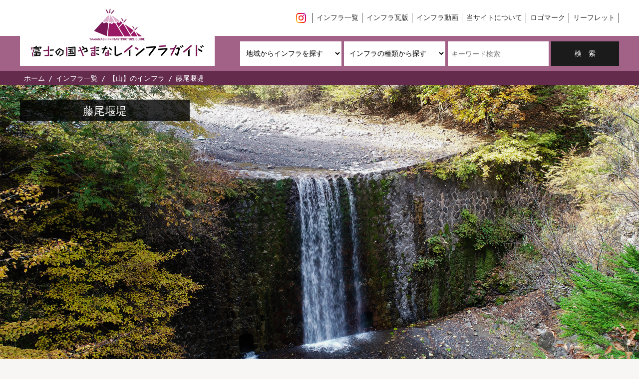

--- FILE ---
content_type: text/html; charset=UTF-8
request_url: https://www.yamanashi-infra.jp/infrastructure/876/
body_size: 56606
content:
<!DOCTYPE html>
<html xmlns="http://www.w3.org/1999/xhtml" lang="ja">

<head>
  <meta name="viewport" content="width=device-width,initial-scale=1,minimum-scale=1">
  <link rel="shortcut icon" href="https://www.yamanashi-infra.jp/wp-content/themes/infra/ico/favicon.ico">
  <link rel="apple-touch-icon" href="https://www.yamanashi-infra.jp/wp-content/themes/infra/ico/apple-touch-icon.png">
  <link rel="icon" type="image/png" href="https://www.yamanashi-infra.jp/wp-content/themes/infra/ico/android-chrome-256x256.png">
<meta http-equiv="Content-Type" content="text/html; charset=UTF-8" />

<meta name='robots' content='index, follow, max-image-preview:large, max-snippet:-1, max-video-preview:-1' />

	<!-- This site is optimized with the Yoast SEO plugin v19.13 - https://yoast.com/wordpress/plugins/seo/ -->
	<title>藤尾堰堤 - 富士の国やまなしインフラガイド</title>
	<meta name="description" content="藤尾堰堤" />
	<link rel="canonical" href="https://www.yamanashi-infra.jp/infrastructure/876/" />
	<meta property="og:locale" content="ja_JP" />
	<meta property="og:type" content="article" />
	<meta property="og:title" content="藤尾堰堤 - 富士の国やまなしインフラガイド" />
	<meta property="og:description" content="藤尾堰堤" />
	<meta property="og:url" content="https://www.yamanashi-infra.jp/infrastructure/876/" />
	<meta property="og:site_name" content="富士の国やまなしインフラガイド" />
	<meta property="article:modified_time" content="2022-10-28T06:17:39+00:00" />
	<meta property="og:image" content="https://www.yamanashi-infra.jp/wp-content/uploads/2022/03/fujioentei_top-1200x675.jpg" />
	<meta property="og:image:width" content="1200" />
	<meta property="og:image:height" content="675" />
	<meta property="og:image:type" content="image/jpeg" />
	<meta name="twitter:card" content="summary_large_image" />
	<script type="application/ld+json" class="yoast-schema-graph">{"@context":"https://schema.org","@graph":[{"@type":"WebPage","@id":"https://www.yamanashi-infra.jp/infrastructure/876/","url":"https://www.yamanashi-infra.jp/infrastructure/876/","name":"藤尾堰堤 - 富士の国やまなしインフラガイド","isPartOf":{"@id":"https://www.yamanashi-infra.jp/#website"},"primaryImageOfPage":{"@id":"https://www.yamanashi-infra.jp/infrastructure/876/#primaryimage"},"image":{"@id":"https://www.yamanashi-infra.jp/infrastructure/876/#primaryimage"},"thumbnailUrl":"https://www.yamanashi-infra.jp/wp-content/uploads/2022/03/fujioentei_top.jpg","datePublished":"2022-03-02T05:09:21+00:00","dateModified":"2022-10-28T06:17:39+00:00","description":"藤尾堰堤","breadcrumb":{"@id":"https://www.yamanashi-infra.jp/infrastructure/876/#breadcrumb"},"inLanguage":"ja","potentialAction":[{"@type":"ReadAction","target":["https://www.yamanashi-infra.jp/infrastructure/876/"]}]},{"@type":"ImageObject","inLanguage":"ja","@id":"https://www.yamanashi-infra.jp/infrastructure/876/#primaryimage","url":"https://www.yamanashi-infra.jp/wp-content/uploads/2022/03/fujioentei_top.jpg","contentUrl":"https://www.yamanashi-infra.jp/wp-content/uploads/2022/03/fujioentei_top.jpg","width":1920,"height":1080},{"@type":"BreadcrumbList","@id":"https://www.yamanashi-infra.jp/infrastructure/876/#breadcrumb","itemListElement":[{"@type":"ListItem","position":1,"name":"Home","item":"https://www.yamanashi-infra.jp/"},{"@type":"ListItem","position":2,"name":"やまなしのインフラ","item":"https://www.yamanashi-infra.jp/infrastructure/"},{"@type":"ListItem","position":3,"name":"山","item":"https://www.yamanashi-infra.jp/infrastructure/furinkazan/yama/"},{"@type":"ListItem","position":4,"name":"藤尾堰堤"}]},{"@type":"WebSite","@id":"https://www.yamanashi-infra.jp/#website","url":"https://www.yamanashi-infra.jp/","name":"富士の国やまなしインフラガイド","description":"山梨の歴史や文化に根ざしたインフラ施設の情報を発信","potentialAction":[{"@type":"SearchAction","target":{"@type":"EntryPoint","urlTemplate":"https://www.yamanashi-infra.jp/?s={search_term_string}"},"query-input":"required name=search_term_string"}],"inLanguage":"ja"}]}</script>
	<!-- / Yoast SEO plugin. -->


<link rel='dns-prefetch' href='//www.googletagmanager.com' />
<link rel='dns-prefetch' href='//s.w.org' />
<script >
window._wpemojiSettings = {"baseUrl":"https:\/\/s.w.org\/images\/core\/emoji\/13.1.0\/72x72\/","ext":".png","svgUrl":"https:\/\/s.w.org\/images\/core\/emoji\/13.1.0\/svg\/","svgExt":".svg","source":{"concatemoji":"https:\/\/www.yamanashi-infra.jp\/wp-includes\/js\/wp-emoji-release.min.js?ver=6e66d3b84f20dca0c5478d19399987ef"}};
/*! This file is auto-generated */
!function(e,a,t){var n,r,o,i=a.createElement("canvas"),p=i.getContext&&i.getContext("2d");function s(e,t){var a=String.fromCharCode;p.clearRect(0,0,i.width,i.height),p.fillText(a.apply(this,e),0,0);e=i.toDataURL();return p.clearRect(0,0,i.width,i.height),p.fillText(a.apply(this,t),0,0),e===i.toDataURL()}function c(e){var t=a.createElement("script");t.src=e,t.defer=t.,a.getElementsByTagName("head")[0].appendChild(t)}for(o=Array("flag","emoji"),t.supports={everything:!0,everythingExceptFlag:!0},r=0;r<o.length;r++)t.supports[o[r]]=function(e){if(!p||!p.fillText)return!1;switch(p.textBaseline="top",p.font="600 32px Arial",e){case"flag":return s([127987,65039,8205,9895,65039],[127987,65039,8203,9895,65039])?!1:!s([55356,56826,55356,56819],[55356,56826,8203,55356,56819])&&!s([55356,57332,56128,56423,56128,56418,56128,56421,56128,56430,56128,56423,56128,56447],[55356,57332,8203,56128,56423,8203,56128,56418,8203,56128,56421,8203,56128,56430,8203,56128,56423,8203,56128,56447]);case"emoji":return!s([10084,65039,8205,55357,56613],[10084,65039,8203,55357,56613])}return!1}(o[r]),t.supports.everything=t.supports.everything&&t.supports[o[r]],"flag"!==o[r]&&(t.supports.everythingExceptFlag=t.supports.everythingExceptFlag&&t.supports[o[r]]);t.supports.everythingExceptFlag=t.supports.everythingExceptFlag&&!t.supports.flag,t.DOMReady=!1,t.readyCallback=function(){t.DOMReady=!0},t.supports.everything||(n=function(){t.readyCallback()},a.addEventListener?(a.addEventListener("DOMContentLoaded",n,!1),e.addEventListener("load",n,!1)):(e.attachEvent("onload",n),a.attachEvent("onreadystatechange",function(){"complete"===a.readyState&&t.readyCallback()})),(n=t.source||{}).concatemoji?c(n.concatemoji):n.wpemoji&&n.twemoji&&(c(n.twemoji),c(n.wpemoji)))}(window,document,window._wpemojiSettings);
</script>
<style >
img.wp-smiley,
img.emoji {
	display: inline !important;
	border: none !important;
	box-shadow: none !important;
	height: 1em !important;
	width: 1em !important;
	margin: 0 0.07em !important;
	vertical-align: -0.1em !important;
	background: none !important;
	padding: 0 !important;
}
</style>
	<style id='global-styles-inline-css' >
body{--wp--preset--color--black: #000000;--wp--preset--color--cyan-bluish-gray: #abb8c3;--wp--preset--color--white: #ffffff;--wp--preset--color--pale-pink: #f78da7;--wp--preset--color--vivid-red: #cf2e2e;--wp--preset--color--luminous-vivid-orange: #ff6900;--wp--preset--color--luminous-vivid-amber: #fcb900;--wp--preset--color--light-green-cyan: #7bdcb5;--wp--preset--color--vivid-green-cyan: #00d084;--wp--preset--color--pale-cyan-blue: #8ed1fc;--wp--preset--color--vivid-cyan-blue: #0693e3;--wp--preset--color--vivid-purple: #9b51e0;--wp--preset--gradient--vivid-cyan-blue-to-vivid-purple: linear-gradient(135deg,rgba(6,147,227,1) 0%,rgb(155,81,224) 100%);--wp--preset--gradient--light-green-cyan-to-vivid-green-cyan: linear-gradient(135deg,rgb(122,220,180) 0%,rgb(0,208,130) 100%);--wp--preset--gradient--luminous-vivid-amber-to-luminous-vivid-orange: linear-gradient(135deg,rgba(252,185,0,1) 0%,rgba(255,105,0,1) 100%);--wp--preset--gradient--luminous-vivid-orange-to-vivid-red: linear-gradient(135deg,rgba(255,105,0,1) 0%,rgb(207,46,46) 100%);--wp--preset--gradient--very-light-gray-to-cyan-bluish-gray: linear-gradient(135deg,rgb(238,238,238) 0%,rgb(169,184,195) 100%);--wp--preset--gradient--cool-to-warm-spectrum: linear-gradient(135deg,rgb(74,234,220) 0%,rgb(151,120,209) 20%,rgb(207,42,186) 40%,rgb(238,44,130) 60%,rgb(251,105,98) 80%,rgb(254,248,76) 100%);--wp--preset--gradient--blush-light-purple: linear-gradient(135deg,rgb(255,206,236) 0%,rgb(152,150,240) 100%);--wp--preset--gradient--blush-bordeaux: linear-gradient(135deg,rgb(254,205,165) 0%,rgb(254,45,45) 50%,rgb(107,0,62) 100%);--wp--preset--gradient--luminous-dusk: linear-gradient(135deg,rgb(255,203,112) 0%,rgb(199,81,192) 50%,rgb(65,88,208) 100%);--wp--preset--gradient--pale-ocean: linear-gradient(135deg,rgb(255,245,203) 0%,rgb(182,227,212) 50%,rgb(51,167,181) 100%);--wp--preset--gradient--electric-grass: linear-gradient(135deg,rgb(202,248,128) 0%,rgb(113,206,126) 100%);--wp--preset--gradient--midnight: linear-gradient(135deg,rgb(2,3,129) 0%,rgb(40,116,252) 100%);--wp--preset--duotone--dark-grayscale: url('#wp-duotone-dark-grayscale');--wp--preset--duotone--grayscale: url('#wp-duotone-grayscale');--wp--preset--duotone--purple-yellow: url('#wp-duotone-purple-yellow');--wp--preset--duotone--blue-red: url('#wp-duotone-blue-red');--wp--preset--duotone--midnight: url('#wp-duotone-midnight');--wp--preset--duotone--magenta-yellow: url('#wp-duotone-magenta-yellow');--wp--preset--duotone--purple-green: url('#wp-duotone-purple-green');--wp--preset--duotone--blue-orange: url('#wp-duotone-blue-orange');--wp--preset--font-size--small: 13px;--wp--preset--font-size--medium: 20px;--wp--preset--font-size--large: 36px;--wp--preset--font-size--x-large: 42px;}.has-black-color{color: var(--wp--preset--color--black) !important;}.has-cyan-bluish-gray-color{color: var(--wp--preset--color--cyan-bluish-gray) !important;}.has-white-color{color: var(--wp--preset--color--white) !important;}.has-pale-pink-color{color: var(--wp--preset--color--pale-pink) !important;}.has-vivid-red-color{color: var(--wp--preset--color--vivid-red) !important;}.has-luminous-vivid-orange-color{color: var(--wp--preset--color--luminous-vivid-orange) !important;}.has-luminous-vivid-amber-color{color: var(--wp--preset--color--luminous-vivid-amber) !important;}.has-light-green-cyan-color{color: var(--wp--preset--color--light-green-cyan) !important;}.has-vivid-green-cyan-color{color: var(--wp--preset--color--vivid-green-cyan) !important;}.has-pale-cyan-blue-color{color: var(--wp--preset--color--pale-cyan-blue) !important;}.has-vivid-cyan-blue-color{color: var(--wp--preset--color--vivid-cyan-blue) !important;}.has-vivid-purple-color{color: var(--wp--preset--color--vivid-purple) !important;}.has-black-background-color{background-color: var(--wp--preset--color--black) !important;}.has-cyan-bluish-gray-background-color{background-color: var(--wp--preset--color--cyan-bluish-gray) !important;}.has-white-background-color{background-color: var(--wp--preset--color--white) !important;}.has-pale-pink-background-color{background-color: var(--wp--preset--color--pale-pink) !important;}.has-vivid-red-background-color{background-color: var(--wp--preset--color--vivid-red) !important;}.has-luminous-vivid-orange-background-color{background-color: var(--wp--preset--color--luminous-vivid-orange) !important;}.has-luminous-vivid-amber-background-color{background-color: var(--wp--preset--color--luminous-vivid-amber) !important;}.has-light-green-cyan-background-color{background-color: var(--wp--preset--color--light-green-cyan) !important;}.has-vivid-green-cyan-background-color{background-color: var(--wp--preset--color--vivid-green-cyan) !important;}.has-pale-cyan-blue-background-color{background-color: var(--wp--preset--color--pale-cyan-blue) !important;}.has-vivid-cyan-blue-background-color{background-color: var(--wp--preset--color--vivid-cyan-blue) !important;}.has-vivid-purple-background-color{background-color: var(--wp--preset--color--vivid-purple) !important;}.has-black-border-color{border-color: var(--wp--preset--color--black) !important;}.has-cyan-bluish-gray-border-color{border-color: var(--wp--preset--color--cyan-bluish-gray) !important;}.has-white-border-color{border-color: var(--wp--preset--color--white) !important;}.has-pale-pink-border-color{border-color: var(--wp--preset--color--pale-pink) !important;}.has-vivid-red-border-color{border-color: var(--wp--preset--color--vivid-red) !important;}.has-luminous-vivid-orange-border-color{border-color: var(--wp--preset--color--luminous-vivid-orange) !important;}.has-luminous-vivid-amber-border-color{border-color: var(--wp--preset--color--luminous-vivid-amber) !important;}.has-light-green-cyan-border-color{border-color: var(--wp--preset--color--light-green-cyan) !important;}.has-vivid-green-cyan-border-color{border-color: var(--wp--preset--color--vivid-green-cyan) !important;}.has-pale-cyan-blue-border-color{border-color: var(--wp--preset--color--pale-cyan-blue) !important;}.has-vivid-cyan-blue-border-color{border-color: var(--wp--preset--color--vivid-cyan-blue) !important;}.has-vivid-purple-border-color{border-color: var(--wp--preset--color--vivid-purple) !important;}.has-vivid-cyan-blue-to-vivid-purple-gradient-background{background: var(--wp--preset--gradient--vivid-cyan-blue-to-vivid-purple) !important;}.has-light-green-cyan-to-vivid-green-cyan-gradient-background{background: var(--wp--preset--gradient--light-green-cyan-to-vivid-green-cyan) !important;}.has-luminous-vivid-amber-to-luminous-vivid-orange-gradient-background{background: var(--wp--preset--gradient--luminous-vivid-amber-to-luminous-vivid-orange) !important;}.has-luminous-vivid-orange-to-vivid-red-gradient-background{background: var(--wp--preset--gradient--luminous-vivid-orange-to-vivid-red) !important;}.has-very-light-gray-to-cyan-bluish-gray-gradient-background{background: var(--wp--preset--gradient--very-light-gray-to-cyan-bluish-gray) !important;}.has-cool-to-warm-spectrum-gradient-background{background: var(--wp--preset--gradient--cool-to-warm-spectrum) !important;}.has-blush-light-purple-gradient-background{background: var(--wp--preset--gradient--blush-light-purple) !important;}.has-blush-bordeaux-gradient-background{background: var(--wp--preset--gradient--blush-bordeaux) !important;}.has-luminous-dusk-gradient-background{background: var(--wp--preset--gradient--luminous-dusk) !important;}.has-pale-ocean-gradient-background{background: var(--wp--preset--gradient--pale-ocean) !important;}.has-electric-grass-gradient-background{background: var(--wp--preset--gradient--electric-grass) !important;}.has-midnight-gradient-background{background: var(--wp--preset--gradient--midnight) !important;}.has-small-font-size{font-size: var(--wp--preset--font-size--small) !important;}.has-medium-font-size{font-size: var(--wp--preset--font-size--medium) !important;}.has-large-font-size{font-size: var(--wp--preset--font-size--large) !important;}.has-x-large-font-size{font-size: var(--wp--preset--font-size--x-large) !important;}
</style>
<link rel='stylesheet' id='style-css'  href='https://www.yamanashi-infra.jp/wp-content/themes/infra/style.min.css?ver=20220308'  media='all' />
<link rel='stylesheet' id='wp-pagenavi-css'  href='https://www.yamanashi-infra.jp/wp-content/plugins/wp-pagenavi/pagenavi-css.css?ver=2.70'  media='all' />
<link rel='stylesheet' id='jquery.lightbox.min.css-css'  href='https://www.yamanashi-infra.jp/wp-content/plugins/wp-jquery-lightbox/lightboxes/wp-jquery-lightbox/styles/lightbox.min.css?ver=2.3.4'  media='all' />
<link rel='stylesheet' id='jqlb-overrides-css'  href='https://www.yamanashi-infra.jp/wp-content/plugins/wp-jquery-lightbox/lightboxes/wp-jquery-lightbox/styles/overrides.css?ver=2.3.4'  media='all' />
<style id='jqlb-overrides-inline-css' >

			#outerImageContainer {
				box-shadow: 0 0 4px 2px rgba(0,0,0,.2);
			}
			#imageContainer{
				padding: 8px;
			}
			#imageDataContainer {
				box-shadow: none;
				z-index: auto;
			}
			#prevArrow,
			#nextArrow{
				background-color: #ffffff;
				color: #000000;
			}
</style>
<script  src='https://www.yamanashi-infra.jp/wp-includes/js/jquery/jquery.min.js?ver=3.6.0' id='jquery-core-js'></script>
<script  src='https://www.yamanashi-infra.jp/wp-includes/js/jquery/jquery-migrate.min.js?ver=3.3.2' id='jquery-migrate-js'></script>

<!-- Site Kit によって追加された Google タグ（gtag.js）スニペット -->
<!-- Google アナリティクス スニペット (Site Kit が追加) -->
<script  src='https://www.googletagmanager.com/gtag/js?id=G-2P1GH4T6YB' id='google_gtagjs-js' async></script>
<script  id='google_gtagjs-js-after'>
window.dataLayer = window.dataLayer || [];function gtag(){dataLayer.push(arguments);}
gtag("set","linker",{"domains":["www.yamanashi-infra.jp"]});
gtag("js", new Date());
gtag("set", "developer_id.dZTNiMT", true);
gtag("config", "G-2P1GH4T6YB");
</script>
<link rel="https://api.w.org/" href="https://www.yamanashi-infra.jp/wp-json/" /><link rel="alternate" type="application/json" href="https://www.yamanashi-infra.jp/wp-json/wp/v2/infrastructure/876" /><link rel="EditURI" type="application/rsd+xml" title="RSD" href="https://www.yamanashi-infra.jp/xmlrpc.php?rsd" />
<link rel="wlwmanifest" type="application/wlwmanifest+xml" href="https://www.yamanashi-infra.jp/wp-includes/wlwmanifest.xml" /> 

<link rel='shortlink' href='https://www.yamanashi-infra.jp/?p=876' />
<link rel="alternate" type="application/json+oembed" href="https://www.yamanashi-infra.jp/wp-json/oembed/1.0/embed?url=https%3A%2F%2Fwww.yamanashi-infra.jp%2Finfrastructure%2F876%2F" />
<link rel="alternate" type="text/xml+oembed" href="https://www.yamanashi-infra.jp/wp-json/oembed/1.0/embed?url=https%3A%2F%2Fwww.yamanashi-infra.jp%2Finfrastructure%2F876%2F&#038;format=xml" />
<meta name="generator" content="Site Kit by Google 1.171.0" />
</head>

<body class="custom-background">
  <header>

    <!-- header - 上側 - -->
    <div class="header-top-container">
      <div class="header-top">
        <!--ロゴ・タイトル-->
        <a href="https://www.yamanashi-infra.jp" class="header-title-container">
                    <div class="header-title">
            <img class="header-title-image pc-only" src="https://www.yamanashi-infra.jp/wp-content/themes/infra/images/header-logo.png" alt="富士の国やまなしインフラガイド">
            <img class="header-title-image sp-only" src="https://www.yamanashi-infra.jp/wp-content/themes/infra/images/header-logo-sp.png" alt="">
          </div>
                  </a>

        
        <a href="https://www.instagram.com/yamanashi.kendo_mirai/" target="_blank" rel="noopener" class="sp-header-social-item sp-only">
          <img loading="lazy" src="https://www.yamanashi-infra.jp/wp-content/themes/infra/images/ico-instagram.png" alt="Instagram" width="30" height="30">
        </a>

        <div class="sp-only btn-sp-menu" id="btn-sp-menu">
          MENU
        </div>
        
        <!-- メニュ -->
        <ul class="header-menues pc-header-menues">
          <li class="header-menu header-menu__social">
            <a href="https://www.instagram.com/yamanashi.kendo_mirai/" target="_blank" rel="noopener" class="header-menu-item">
              <img loading="lazy" src="https://www.yamanashi-infra.jp/wp-content/themes/infra/images/ico-instagram.png" alt="Instagram" width="20" height="20">
            </a>
          </li>
          <li class="header-menu">
            <a href="https://www.yamanashi-infra.jp/infrastructure" class="header-menu-item">インフラ一覧</a>
          </li>
          <li class="header-menu">
            <a href="https://www.yamanashi-infra.jp/news" class="header-menu-item">インフラ瓦版</a>
          </li>
          <li class="header-menu">
            <a href="https://www.yamanashi-infra.jp/movie" class="header-menu-item">インフラ動画</a>
          </li>
          <li class="header-menu">
            <a href="https://www.yamanashi-infra.jp/about" class="header-menu-item">当サイトについて</a>
          </li>
          <li class="header-menu">
            <a href="https://www.yamanashi-infra.jp/about/457/" class="header-menu-item">ロゴマーク</a>
          </li>
          <li class="header-menu">
            <a href="https://www.yamanashi-infra.jp/leaflet/" class="header-menu-item">リーフレット</a>
          </li>
        </ul>

      </div>
    </div>

    <!-- header - 下側 - -->
    <div class="header-bottom-container">
        
      <!-- メニュ -->
      <ul class="sp-header-menues">
        <li class="sp-header-menu">
          <a href="https://www.yamanashi-infra.jp/infrastructure" class="sp-header-menu-item">インフラ一覧</a>
        </li>
        <li class="sp-header-menu">
          <a href="https://www.yamanashi-infra.jp/news" class="sp-header-menu-item">インフラ瓦版</a>
        </li>
        <li class="sp-header-menu">
          <a href="https://www.yamanashi-infra.jp/movie" class="sp-header-menu-item">インフラ動画</a>
        </li>
        <li class="sp-header-menu">
          <a href="https://www.yamanashi-infra.jp/about" class="sp-header-menu-item">当サイトについて</a>
        </li>
        <li class="sp-header-menu">
          <a href="https://www.yamanashi-infra.jp/about/457/" class="sp-header-menu-item">ロゴマーク</a>
        </li>
        <li class="sp-header-menu">
          <a href="https://www.yamanashi-infra.jp/leaflet/" class="sp-header-menu-item">リーフレット</a>
        </li>
      </ul>
      
      <div class="header-bottom">
        <form id='feas-searchform-0' action='https://www.yamanashi-infra.jp/' method='get'>
　
<select name='search_element_0' id='feas_0_0'>
<option id='feas_0_0_none' value=''>地域からインフラを探す</option>
<option id='feas_0_0_0' value='4' class='feas_clevel_01' >甲府周辺エリア</option>
<option id='feas_0_0_1' value='5' class='feas_clevel_01' >韮崎・北杜エリア</option>
<option id='feas_0_0_2' value='13' class='feas_clevel_01' >山梨・笛吹・甲州エリア</option>
<option id='feas_0_0_3' value='14' class='feas_clevel_01' >富士川流域・南アルプスエリア</option>
<option id='feas_0_0_4' value='15' class='feas_clevel_01' >大月・都留エリア</option>
<option id='feas_0_0_5' value='16' class='feas_clevel_01' >富士山・富士五湖エリア</option>
</select>
<select name='search_element_1' id='feas_0_1'>
<option id='feas_0_1_none' value=''>インフラの種類から探す</option>
<option id='feas_0_1_0' value='11' class='feas_clevel_01' >ダム</option>
<option id='feas_0_1_1' value='12' class='feas_clevel_01' >橋</option>
<option id='feas_0_1_2' value='17' class='feas_clevel_01' >鉄道</option>
<option id='feas_0_1_3' value='18' class='feas_clevel_01' >道路</option>
<option id='feas_0_1_4' value='20' class='feas_clevel_01' >上下水道</option>
<option id='feas_0_1_5' value='22' class='feas_clevel_01' >トンネル</option>
<option id='feas_0_1_6' value='25' class='feas_clevel_01' >発電施設</option>
<option id='feas_0_1_7' value='30' class='feas_clevel_01' >砂防</option>
<option id='feas_0_1_8' value='31' class='feas_clevel_01' >治水</option>
<option id='feas_0_1_9' value='32' class='feas_clevel_01' >地すべり</option>
<option id='feas_0_1_10' value='34' class='feas_clevel_01' >公園</option>
<option id='feas_0_1_11' value='38' class='feas_clevel_01' >かんがい施設</option>
</select>
<input type='text' name='s_keyword_2' id='feas_0_2'  placeholder="キーワード検索" value='' /><script>jQuery("#feas_0_2").focus( function() { jQuery(this).attr("placeholder",""); }).blur( function() {
    jQuery(this).attr("placeholder", "キーワード検索"); });</script>
<input type='submit' name='searchbutton' id='feas-submit-button-0' class='feas-submit-button' value='検　索' />

<input type='hidden' name='csp' value='search_add' />
<input type='hidden' name='feadvns_max_line_0' value='4' />
<input type='hidden' name='fe_form_no' value='0' />
</form>
      </div>
    </div>

  </header>
  
    <aside class="breadcrumbs-wrapper">
    <ul class="breadcrumbs-container">
      <li class="breadcrumbs-content"><a href="https://www.yamanashi-infra.jp" class="breadcrumbs-item">ホーム</a></li><li class="breadcrumbs-content"><a href="https://www.yamanashi-infra.jp/infrastructure/" class="breadcrumbs-item">インフラ一覧</a></li><li class="breadcrumbs-content"><a href="https://www.yamanashi-infra.jp/infrastructure/furinkazan/yama/" class="breadcrumbs-item">【山】のインフラ</a></li><li class="breadcrumbs-content"><span class="breadcrumbs-item">藤尾堰堤</span></li>    </ul>
  </aside>
  
        
    <main role="main" class="single-main-container">
      
      <!-- トップ 画像+タイトル -->
      <div class="single-infra-visual-container">
        <div class="single-infra-visual-overlay-container">
          <h1 class="single-infra-main-title">藤尾堰堤</h1>
        </div>
        
                <img src="https://www.yamanashi-infra.jp/wp-content/uploads/2022/03/fujioentei_top.jpg" alt="藤尾堰堤のサムネイル写真" class="single-infra-visual-container-image">
              </div>
      
      <div class="single-wrapper">
        
        <div class="single-container single-infra-data-container">
          
          

                    
          <ul class="single-infra-data-basics">
            
                        <li class="single-infra-data-basic single-infra-data-basic-term">
              <span class="single-infra-data-basic-label">エリア</span>
              <ul class="single-infra-data-basic-areas">
                                <li class="single-infra-data-basic-area">
                  <a href="https://www.yamanashi-infra.jp/infrastructure/area/fujikawa-minamialps" class="single-infra-area">富士川流域・南アルプスエリア</a>
                </li>
                              </ul>
            </li>
            
                        <li class="single-infra-data-basic single-infra-data-basic-term">
              <span class="single-infra-data-basic-label">種類</span>
              <ul class="single-infra-data-basic-groups">
                                <li class="single-infra-data-basic-group">
                  <a href="https://www.yamanashi-infra.jp/infrastructure/group/sabo" class="single-infra-group">砂防</a>
                </li>
                              </ul>
            </li>
                        
                        <li class="single-infra-data-basic single-infra-data-basic-tag"><span class="infra-data-tag infra-data-tag-parking">駐車場</span><span class="infra-data-body">なし</span></li>
                                    <li class="single-infra-data-basic single-infra-data-basic-tag"><span class="infra-data-tag infra-data-tag-visit">見学</span><span class="infra-data-body">不可</span></li>
                      </ul>
          
          <div class="single-infra-data-content">
            
            <!-- the_content -->
            <p>藤尾堰堤は源堰堤、芦安堰堤と共に御勅使川堰堤群として土木学会選奨土木遺産に認定されています。御勅使川堰堤群の3つの堰堤の最も上流に位置し、高さ13m、長さ27.4の大正11年に竣工した渓流に溶け込んだ、石積みが美しい堰堤です。</p>
            <!-- the_content -->
            
          </div>
          
                    <div class="single-infra-data-recommend">
            <div class="single-infra-data-recommend-image-container">
              <img src="https://www.yamanashi-infra.jp/wp-content/themes/infra/images/img_ichioshipng.png" alt="イチ押しポイント!" class="single-infra-data-recommend-image">
            </div>
            <p class="single-infra-data-recommend-text">
              南アルプス登山の玄関口である芦安に位置する歴史的砂防施設です。芦安堰堤、源堰堤とともに御勅使川堰堤群を堪能してみてはいかがでしょうか。            </p>
          </div>
                    
                    
                    <ul class="single-infra-data-galleries">
          
                        <li class="single-infra-data-gallery">
              <a href="https://www.yamanashi-infra.jp/wp-content/uploads/2022/03/fujioentei_01.jpg" rel="lightbox[infra-galleries]">
                <img width="540" height="305" src="https://www.yamanashi-infra.jp/wp-content/uploads/2022/03/fujioentei_01-540x305.jpg" class="attachment-thumbnail size-thumbnail" alt="" loading="lazy" srcset="https://www.yamanashi-infra.jp/wp-content/uploads/2022/03/fujioentei_01-540x305.jpg 540w, https://www.yamanashi-infra.jp/wp-content/uploads/2022/03/fujioentei_01-800x450.jpg 800w, https://www.yamanashi-infra.jp/wp-content/uploads/2022/03/fujioentei_01-1200x675.jpg 1200w, https://www.yamanashi-infra.jp/wp-content/uploads/2022/03/fujioentei_01-768x432.jpg 768w, https://www.yamanashi-infra.jp/wp-content/uploads/2022/03/fujioentei_01.jpg 1280w" sizes="(max-width: 540px) 100vw, 540px" />              </a>
                          </li>
                        <li class="single-infra-data-gallery">
              <a href="https://www.yamanashi-infra.jp/wp-content/uploads/2022/03/fujioentei_03.jpg" rel="lightbox[infra-galleries]">
                <img width="540" height="305" src="https://www.yamanashi-infra.jp/wp-content/uploads/2022/03/fujioentei_03-540x305.jpg" class="attachment-thumbnail size-thumbnail" alt="" loading="lazy" srcset="https://www.yamanashi-infra.jp/wp-content/uploads/2022/03/fujioentei_03-540x305.jpg 540w, https://www.yamanashi-infra.jp/wp-content/uploads/2022/03/fujioentei_03-800x450.jpg 800w, https://www.yamanashi-infra.jp/wp-content/uploads/2022/03/fujioentei_03-1200x675.jpg 1200w, https://www.yamanashi-infra.jp/wp-content/uploads/2022/03/fujioentei_03-768x432.jpg 768w, https://www.yamanashi-infra.jp/wp-content/uploads/2022/03/fujioentei_03.jpg 1280w" sizes="(max-width: 540px) 100vw, 540px" />              </a>
                          </li>
                        <li class="single-infra-data-gallery">
              <a href="https://www.yamanashi-infra.jp/wp-content/uploads/2022/03/fujioentei_02.jpg" rel="lightbox[infra-galleries]">
                <img width="540" height="305" src="https://www.yamanashi-infra.jp/wp-content/uploads/2022/03/fujioentei_02-540x305.jpg" class="attachment-thumbnail size-thumbnail" alt="" loading="lazy" srcset="https://www.yamanashi-infra.jp/wp-content/uploads/2022/03/fujioentei_02-540x305.jpg 540w, https://www.yamanashi-infra.jp/wp-content/uploads/2022/03/fujioentei_02-800x450.jpg 800w, https://www.yamanashi-infra.jp/wp-content/uploads/2022/03/fujioentei_02-1200x675.jpg 1200w, https://www.yamanashi-infra.jp/wp-content/uploads/2022/03/fujioentei_02-768x432.jpg 768w, https://www.yamanashi-infra.jp/wp-content/uploads/2022/03/fujioentei_02.jpg 1280w" sizes="(max-width: 540px) 100vw, 540px" />              </a>
                          </li>
                        
          </ul>
                    
        </div>
        
      </div>

            
      
      <div class="single-wrapper single-infra-access-wrapper">
        
        <div class="single-container single-infra-access-flex-container">

                    <div class="single-infra-access-map">
            <!-- Google Map -->
            <iframe title="Google Map" src="https://www.google.com/maps/embed?pb=!1m18!1m12!1m3!1d3243.5840338497956!2d138.34896736676976!3d35.613326073860414!2m3!1f0!2f0!3f0!3m2!1i1024!2i768!4f13.1!3m3!1m2!1s0x0%3A0x3155d43eea3e450!2zMzXCsDM2JzQ4LjAiTiAxMzjCsDIxJzAxLjkiRQ!5e0!3m2!1sja!2sjp!4v1646197736351!5m2!1sja!2sjp" width="600" height="450" style="border:0;" allowfullscreen="" loading="lazy"></iframe>          </div>
          
          <div class="single-infra-access-detail-container">

            <p class="single-infra-access-title">藤尾堰堤</p>
            <dl class="single-infra-access-details">
              
                            
                            <dt class="single-infra-access-detail-head">お問い合わせ先</dt>
              <dd class="single-infra-access-detail-text">
                中北建設事務所<br />
〒400-0065　甲府市貢川二丁目1-8<br />
TEL　055-224-1660　FAX　055-224-1675              </dd>
                            
                            <dt class="single-infra-access-detail-head">アクセス方法</dt>
              <dd class="single-infra-access-detail-text">
                中部横断自動車道「白根IC」から約14.0km<br />
JR中央線「塩崎駅」から約16.5km              </dd>
                            
            </dl>

          </div>
          
        </div>
        
      </div>

      
      
      <div class="single-wrapper single-infra-archives-wrapper">
        
        <div class="single-container">

          <h2 class="single-section-title">やまなしのインフラ一覧</h2>

          <ul class="single-infra-archives">
            
                                    <li class="single-infra-archive">
              <p class="single-infra-archive-title"><a href="https://www.yamanashi-infra.jp/infrastructure/area/kofu/" class="single-infra-archive-title-inner">甲府周辺エリア</a></p>
        
                            
              <ul class="single-infra-archive-posts" id="area-kofu">
                                <li class="single-infra-archive-post">
                  <a href="https://www.yamanashi-infra.jp/infrastructure/1185/" class="single-infra-archive-item">曽根丘陵公園</a>
                </li>
                                <li class="single-infra-archive-post">
                  <a href="https://www.yamanashi-infra.jp/infrastructure/1179/" class="single-infra-archive-item">舞鶴城公園</a>
                </li>
                                <li class="single-infra-archive-post">
                  <a href="https://www.yamanashi-infra.jp/infrastructure/1093/" class="single-infra-archive-item">芸術の森公園</a>
                </li>
                                <li class="single-infra-archive-post">
                  <a href="https://www.yamanashi-infra.jp/infrastructure/676/" class="single-infra-archive-item">信玄堤</a>
                </li>
                                <li class="single-infra-archive-post">
                  <a href="https://www.yamanashi-infra.jp/infrastructure/671/" class="single-infra-archive-item">発電総合制御所(クリーンエネルギーセンター)</a>
                </li>
                                <li class="single-infra-archive-post">
                  <a href="https://www.yamanashi-infra.jp/infrastructure/648/" class="single-infra-archive-item">平瀬浄水場</a>
                </li>
                                <li class="single-infra-archive-post">
                  <a href="https://www.yamanashi-infra.jp/infrastructure/144/" class="single-infra-archive-item">長潭橋</a>
                </li>
                                <li class="single-infra-archive-post">
                  <a href="https://www.yamanashi-infra.jp/infrastructure/198/" class="single-infra-archive-item">荒川ダム</a>
                </li>
                                <li class="single-infra-archive-post">
                  <a href="https://www.yamanashi-infra.jp/infrastructure/219/" class="single-infra-archive-item">ゆめソーラー館 やまなし・米倉山太陽光発電所</a>
                </li>
                              </ul>
                            <a href="#" class="single-infra-archive-more" data-target="area-kofu">このエリアの施設をもっと見る</a>
                            
                            
            </li>
                        <li class="single-infra-archive">
              <p class="single-infra-archive-title"><a href="https://www.yamanashi-infra.jp/infrastructure/area/nirasaki-hokuto/" class="single-infra-archive-title-inner">韮崎・北杜エリア</a></p>
        
                            
              <ul class="single-infra-archive-posts" id="area-nirasaki-hokuto">
                                <li class="single-infra-archive-post">
                  <a href="https://www.yamanashi-infra.jp/infrastructure/849/" class="single-infra-archive-item">万年橋</a>
                </li>
                                <li class="single-infra-archive-post">
                  <a href="https://www.yamanashi-infra.jp/infrastructure/842/" class="single-infra-archive-item">八ヶ岳高原大橋</a>
                </li>
                                <li class="single-infra-archive-post">
                  <a href="https://www.yamanashi-infra.jp/infrastructure/690/" class="single-infra-archive-item">徳島堰</a>
                </li>
                                <li class="single-infra-archive-post">
                  <a href="https://www.yamanashi-infra.jp/infrastructure/673/" class="single-infra-archive-item">唐沢砂防堰堤</a>
                </li>
                                <li class="single-infra-archive-post">
                  <a href="https://www.yamanashi-infra.jp/infrastructure/203/" class="single-infra-archive-item">大門ダム</a>
                </li>
                                <li class="single-infra-archive-post">
                  <a href="https://www.yamanashi-infra.jp/infrastructure/160/" class="single-infra-archive-item">東沢橋</a>
                </li>
                                <li class="single-infra-archive-post">
                  <a href="https://www.yamanashi-infra.jp/infrastructure/208/" class="single-infra-archive-item">塩川ダム</a>
                </li>
                              </ul>
                            <a href="#" class="single-infra-archive-more" data-target="area-nirasaki-hokuto">このエリアの施設をもっと見る</a>
                            
                            
            </li>
                        <li class="single-infra-archive">
              <p class="single-infra-archive-title"><a href="https://www.yamanashi-infra.jp/infrastructure/area/yamanashi-fuefuki-koshu/" class="single-infra-archive-title-inner">山梨・笛吹・甲州エリア</a></p>
        
                            
              <ul class="single-infra-archive-posts" id="area-yamanashi-fuefuki-koshu">
                                <li class="single-infra-archive-post">
                  <a href="https://www.yamanashi-infra.jp/infrastructure/871/" class="single-infra-archive-item">屋敷入沢砂防堰堤</a>
                </li>
                                <li class="single-infra-archive-post">
                  <a href="https://www.yamanashi-infra.jp/infrastructure/691/" class="single-infra-archive-item">勝沼堰堤</a>
                </li>
                                <li class="single-infra-archive-post">
                  <a href="https://www.yamanashi-infra.jp/infrastructure/537/" class="single-infra-archive-item">雁坂トンネル有料道路 (国道140号)</a>
                </li>
                                <li class="single-infra-archive-post">
                  <a href="https://www.yamanashi-infra.jp/infrastructure/188/" class="single-infra-archive-item">広瀬ダム</a>
                </li>
                                <li class="single-infra-archive-post">
                  <a href="https://www.yamanashi-infra.jp/infrastructure/682/" class="single-infra-archive-item">西沢大橋</a>
                </li>
                                <li class="single-infra-archive-post">
                  <a href="https://www.yamanashi-infra.jp/infrastructure/674/" class="single-infra-archive-item">万力林</a>
                </li>
                                <li class="single-infra-archive-post">
                  <a href="https://www.yamanashi-infra.jp/infrastructure/642/" class="single-infra-archive-item">祝橋</a>
                </li>
                                <li class="single-infra-archive-post">
                  <a href="https://www.yamanashi-infra.jp/infrastructure/596/" class="single-infra-archive-item">亀甲橋</a>
                </li>
                                <li class="single-infra-archive-post">
                  <a href="https://www.yamanashi-infra.jp/infrastructure/592/" class="single-infra-archive-item">御坂隧道</a>
                </li>
                                <li class="single-infra-archive-post">
                  <a href="https://www.yamanashi-infra.jp/infrastructure/565/" class="single-infra-archive-item">笛吹川フルーツ公園</a>
                </li>
                                <li class="single-infra-archive-post">
                  <a href="https://www.yamanashi-infra.jp/infrastructure/548/" class="single-infra-archive-item">峡東浄化センター</a>
                </li>
                                <li class="single-infra-archive-post">
                  <a href="https://www.yamanashi-infra.jp/infrastructure/19/" class="single-infra-archive-item">琴川ダム</a>
                </li>
                                <li class="single-infra-archive-post">
                  <a href="https://www.yamanashi-infra.jp/infrastructure/245/" class="single-infra-archive-item">柚ノ木発電所</a>
                </li>
                                <li class="single-infra-archive-post">
                  <a href="https://www.yamanashi-infra.jp/infrastructure/239/" class="single-infra-archive-item">広瀬発電所</a>
                </li>
                              </ul>
                            <a href="#" class="single-infra-archive-more" data-target="area-yamanashi-fuefuki-koshu">このエリアの施設をもっと見る</a>
                            
                            
            </li>
                        <li class="single-infra-archive">
              <p class="single-infra-archive-title"><a href="https://www.yamanashi-infra.jp/infrastructure/area/fujikawa-minamialps/" class="single-infra-archive-title-inner">富士川流域・南アルプスエリア</a></p>
        
                            
              <ul class="single-infra-archive-posts" id="area-fujikawa-minamialps">
                                <li class="single-infra-archive-post">
                  <a href="https://www.yamanashi-infra.jp/infrastructure/1171/" class="single-infra-archive-item">富士川クラフトパーク</a>
                </li>
                                <li class="single-infra-archive-post">
                  <a href="https://www.yamanashi-infra.jp/infrastructure/876/" class="single-infra-archive-item">藤尾堰堤</a>
                </li>
                                <li class="single-infra-archive-post">
                  <a href="https://www.yamanashi-infra.jp/infrastructure/690/" class="single-infra-archive-item">徳島堰</a>
                </li>
                                <li class="single-infra-archive-post">
                  <a href="https://www.yamanashi-infra.jp/infrastructure/689/" class="single-infra-archive-item">釜無川支川立体交差河川群</a>
                </li>
                                <li class="single-infra-archive-post">
                  <a href="https://www.yamanashi-infra.jp/infrastructure/685/" class="single-infra-archive-item">栄久橋</a>
                </li>
                                <li class="single-infra-archive-post">
                  <a href="https://www.yamanashi-infra.jp/infrastructure/681/" class="single-infra-archive-item">芦川第一発電所</a>
                </li>
                                <li class="single-infra-archive-post">
                  <a href="https://www.yamanashi-infra.jp/infrastructure/677/" class="single-infra-archive-item">身延駅前しょうにん通り</a>
                </li>
                                <li class="single-infra-archive-post">
                  <a href="https://www.yamanashi-infra.jp/infrastructure/675/" class="single-infra-archive-item">禹之瀬河道整正</a>
                </li>
                                <li class="single-infra-archive-post">
                  <a href="https://www.yamanashi-infra.jp/infrastructure/672/" class="single-infra-archive-item">栃原砂防堰堤</a>
                </li>
                                <li class="single-infra-archive-post">
                  <a href="https://www.yamanashi-infra.jp/infrastructure/607/" class="single-infra-archive-item">早川橋</a>
                </li>
                                <li class="single-infra-archive-post">
                  <a href="https://www.yamanashi-infra.jp/infrastructure/148/" class="single-infra-archive-item">芦安堰堤</a>
                </li>
                                <li class="single-infra-archive-post">
                  <a href="https://www.yamanashi-infra.jp/infrastructure/154/" class="single-infra-archive-item">源堰堤</a>
                </li>
                                <li class="single-infra-archive-post">
                  <a href="https://www.yamanashi-infra.jp/infrastructure/177/" class="single-infra-archive-item">中之倉バイパス</a>
                </li>
                                <li class="single-infra-archive-post">
                  <a href="https://www.yamanashi-infra.jp/infrastructure/554/" class="single-infra-archive-item">釜無川浄化センター</a>
                </li>
                                <li class="single-infra-archive-post">
                  <a href="https://www.yamanashi-infra.jp/infrastructure/171/" class="single-infra-archive-item">富士橋</a>
                </li>
                                <li class="single-infra-archive-post">
                  <a href="https://www.yamanashi-infra.jp/infrastructure/233/" class="single-infra-archive-item">西山ダム</a>
                </li>
                                <li class="single-infra-archive-post">
                  <a href="https://www.yamanashi-infra.jp/infrastructure/225/" class="single-infra-archive-item">奈良田第一発電所</a>
                </li>
                                <li class="single-infra-archive-post">
                  <a href="https://www.yamanashi-infra.jp/infrastructure/165/" class="single-infra-archive-item">かみあり梅の里公園</a>
                </li>
                              </ul>
                            <a href="#" class="single-infra-archive-more" data-target="area-fujikawa-minamialps">このエリアの施設をもっと見る</a>
                            
                            
            </li>
                        <li class="single-infra-archive">
              <p class="single-infra-archive-title"><a href="https://www.yamanashi-infra.jp/infrastructure/area/otsuki-tsuru/" class="single-infra-archive-title-inner">大月・都留エリア</a></p>
        
                            
              <ul class="single-infra-archive-posts" id="area-otsuki-tsuru">
                                <li class="single-infra-archive-post">
                  <a href="https://www.yamanashi-infra.jp/infrastructure/1108/" class="single-infra-archive-item">桂川ウェルネスパーク</a>
                </li>
                                <li class="single-infra-archive-post">
                  <a href="https://www.yamanashi-infra.jp/infrastructure/965/" class="single-infra-archive-item">山梨県立リニア見学センター</a>
                </li>
                                <li class="single-infra-archive-post">
                  <a href="https://www.yamanashi-infra.jp/infrastructure/688/" class="single-infra-archive-item">駒橋発電所</a>
                </li>
                                <li class="single-infra-archive-post">
                  <a href="https://www.yamanashi-infra.jp/infrastructure/683/" class="single-infra-archive-item">佐伯橋</a>
                </li>
                                <li class="single-infra-archive-post">
                  <a href="https://www.yamanashi-infra.jp/infrastructure/680/" class="single-infra-archive-item">八ツ沢発電所</a>
                </li>
                                <li class="single-infra-archive-post">
                  <a href="https://www.yamanashi-infra.jp/infrastructure/679/" class="single-infra-archive-item">松姫トンネル</a>
                </li>
                                <li class="single-infra-archive-post">
                  <a href="https://www.yamanashi-infra.jp/infrastructure/678/" class="single-infra-archive-item">笹子隧道</a>
                </li>
                                <li class="single-infra-archive-post">
                  <a href="https://www.yamanashi-infra.jp/infrastructure/183/" class="single-infra-archive-item">田原の滝</a>
                </li>
                                <li class="single-infra-archive-post">
                  <a href="https://www.yamanashi-infra.jp/infrastructure/213/" class="single-infra-archive-item">深城ダム</a>
                </li>
                                <li class="single-infra-archive-post">
                  <a href="https://www.yamanashi-infra.jp/infrastructure/543/" class="single-infra-archive-item">桂川清流センター</a>
                </li>
                              </ul>
                            <a href="#" class="single-infra-archive-more" data-target="area-otsuki-tsuru">このエリアの施設をもっと見る</a>
                            
                            
            </li>
                        <li class="single-infra-archive">
              <p class="single-infra-archive-title"><a href="https://www.yamanashi-infra.jp/infrastructure/area/mtfuji/" class="single-infra-archive-title-inner">富士山・富士五湖エリア</a></p>
        
                            
              <ul class="single-infra-archive-posts" id="area-mtfuji">
                                <li class="single-infra-archive-post">
                  <a href="https://www.yamanashi-infra.jp/infrastructure/833/" class="single-infra-archive-item">河口湖大橋</a>
                </li>
                                <li class="single-infra-archive-post">
                  <a href="https://www.yamanashi-infra.jp/infrastructure/530/" class="single-infra-archive-item">富士山有料道路 《富士スバルライン》 (一般県道 富士河口湖富士線)</a>
                </li>
                                <li class="single-infra-archive-post">
                  <a href="https://www.yamanashi-infra.jp/infrastructure/119/" class="single-infra-archive-item">新名庄川</a>
                </li>
                                <li class="single-infra-archive-post">
                  <a href="https://www.yamanashi-infra.jp/infrastructure/92/" class="single-infra-archive-item">西湖 いやしの里根場 砂防資料館</a>
                </li>
                                <li class="single-infra-archive-post">
                  <a href="https://www.yamanashi-infra.jp/infrastructure/559/" class="single-infra-archive-item">富士北麓浄化センター</a>
                </li>
                                <li class="single-infra-archive-post">
                  <a href="https://www.yamanashi-infra.jp/infrastructure/114/" class="single-infra-archive-item">本栖湖畔線歩道</a>
                </li>
                                <li class="single-infra-archive-post">
                  <a href="https://www.yamanashi-infra.jp/infrastructure/109/" class="single-infra-archive-item">富士宮鳴沢線本栖湖展望台</a>
                </li>
                                <li class="single-infra-archive-post">
                  <a href="https://www.yamanashi-infra.jp/infrastructure/103/" class="single-infra-archive-item">精進湖歩道</a>
                </li>
                                <li class="single-infra-archive-post">
                  <a href="https://www.yamanashi-infra.jp/infrastructure/98/" class="single-infra-archive-item">嘯新放水路</a>
                </li>
                                <li class="single-infra-archive-post">
                  <a href="https://www.yamanashi-infra.jp/infrastructure/87/" class="single-infra-archive-item">富士山導流堤群</a>
                </li>
                              </ul>
                            <a href="#" class="single-infra-archive-more" data-target="area-mtfuji">このエリアの施設をもっと見る</a>
                            
                            
            </li>
                      </ul>
          
        </div>
      
      </div>
            
    </main>

    <!-- トップ フッター -->
    <footer class="footer front-footer">
      <a href="#" class="page-top-btn" id="page-top-btn">
        <span class="page-top-btn-symbol">↑</span>
        <span class="page-top-btn-text">ページの<br>先頭に戻る</span>
      </a>
      
      <div class="footer-section"><div class="text-center">
<p class="mb-10"><img loading="lazy" class="alignnone size-full wp-image-867 inline-icon" src="https://www.yamanashi-infra.jp/wp-content/uploads/2022/03/ico-instagram.png" alt="Instagram" width="29" height="29" /><span style="color: #000;"><a style="color: #2c2c2c; font-size: 14px; text-decoration: underline;" href="https://www.yamanashi-infra.jp/882/">Instagramアカウントを開設しました！</a></span></p>
<div><a class="btn__instagram" href="https://www.instagram.com/yamanashi.kendo_mirai/" target="_blank" rel="noopener"><span class="btn__instagram-inner"><span class="btn__instagram-cover"><img loading="lazy" class="alignnone size-full wp-image-868" src="https://www.yamanashi-infra.jp/wp-content/uploads/2022/03/instagram_cover.jpg" alt="Instagramカバー画像" width="150" height="150" /></span>県土やまなし未来づくり【公式】<br />
@yamanashi.kendo_mirai</span></a></div>
</div>
<div class="footer-address">
<p class="footer-address-name">山梨県県土整備部 都市計画課 <br class="sp-only" /><br />
景観まちづくり室</p>
<address class="footer-address-content">〒400-8501 山梨県甲府市丸の内1-6-1</address>
<ul class="footer-address-numbers">
<li class="footer-address-number">Tel:055-223-1325</li>
<li class="footer-address-number">FAX:055-223-1857</li>
</ul>
</div>
<p class="footer-copyright"><span class="pc-only">Copyright </span>© 2022 Yamanashi Infrastructure Guide. All Right reserved.</p>
</div>      
      
    </footer>
    


<script  src='https://www.yamanashi-infra.jp/wp-content/themes/infra/script.js?ver=20210420' id='script-js'></script>
<script  src='https://www.yamanashi-infra.jp/wp-content/plugins/wp-jquery-lightbox/lightboxes/wp-jquery-lightbox/vendor/jquery.touchwipe.min.js?ver=2.3.4' id='wp-jquery-lightbox-swipe-js'></script>
<script  src='https://www.yamanashi-infra.jp/wp-content/plugins/wp-jquery-lightbox/inc/purify.min.js?ver=2.3.4' id='wp-jquery-lightbox-purify-js'></script>
<script  src='https://www.yamanashi-infra.jp/wp-content/plugins/wp-jquery-lightbox/lightboxes/wp-jquery-lightbox/vendor/panzoom.min.js?ver=2.3.4' id='wp-jquery-lightbox-panzoom-js'></script>
<script  id='wp-jquery-lightbox-js-extra'>
/* <![CDATA[ */
var JQLBSettings = {"showTitle":"0","useAltForTitle":"1","showCaption":"0","showNumbers":"0","fitToScreen":"1","resizeSpeed":"400","showDownload":"","navbarOnTop":"","marginSize":"0","mobileMarginSize":"20","slideshowSpeed":"4000","allowPinchZoom":"1","borderSize":"8","borderColor":"#fff","overlayColor":"#fff","overlayOpacity":"0.6","newNavStyle":"1","fixedNav":"1","showInfoBar":"0","prevLinkTitle":"\u524d\u306e\u753b\u50cf","nextLinkTitle":"\u6b21\u306e\u753b\u50cf","closeTitle":"\u30ae\u30e3\u30e9\u30ea\u30fc\u3092\u9589\u3058\u308b","image":"\u753b\u50cf ","of":"\u306e","download":"\u30c0\u30a6\u30f3\u30ed\u30fc\u30c9","pause":"(\u30b9\u30e9\u30a4\u30c9\u30b7\u30e7\u30fc\u3092\u4e00\u6642\u505c\u6b62\u3059\u308b)","play":"(\u30b9\u30e9\u30a4\u30c9\u30b7\u30e7\u30fc\u3092\u518d\u751f\u3059\u308b)"};
/* ]]> */
</script>
<script  src='https://www.yamanashi-infra.jp/wp-content/plugins/wp-jquery-lightbox/lightboxes/wp-jquery-lightbox/jquery.lightbox.js?ver=2.3.4' id='wp-jquery-lightbox-js'></script>
<script  src='https://www.yamanashi-infra.jp/wp-content/plugins/fe-advanced-search/feas.js?ver=1.0' id='feas-js'></script>
<script  src='https://www.yamanashi-infra.jp/wp-content/plugins/fe-advanced-search/ajax_filtering.js?ver=1.0.8' id='ajax_filtering-js'></script>
  </body>
</html>

--- FILE ---
content_type: text/css
request_url: https://www.yamanashi-infra.jp/wp-content/themes/infra/style.min.css?ver=20220308
body_size: 50003
content:
@charset "utf-8";*{border:none;box-sizing:border-box;margin:0;padding:0;word-break:break-all}html{font-size:62.5%}body{background:#f8f6f4;color:#2c2c2c;font-family:'メイリオ',-apple-system,BlinkMacSystemFont,"Yu Gothic",'MS P ゴシック',monospace;font-size:1.6rem;line-height:1.4;overflow-x:hidden}main{background:#fff;display:block;position:relative}img{height:auto;max-width:100%}a{color:#09c;text-decoration:none;transition:.15s}a:hover{opacity:.8}a[href$=".pdf"]::before{background:#de3232;color:#fff;content:'PDF';display:inline-block;font-size:.8em;margin:0 .25em;padding:.1em .5em 0}a[href$=".doc"]::before,a[href$=".docs"]::before{background:#2556b2;color:#fff;content:'Word';display:inline-block;font-size:.8em;margin:0 .25em;padding:.1em .5em 0}a[href$=".xls"]::before,a[href$=".xlsx"]::before{background:#25b250;color:#fff;content:'Excel';display:inline-block;font-size:.8em;margin:0 .25em;padding:.1em .5em 0}p{line-height:1.6;margin-bottom:1.5em}em{font-size:1.25em;font-style:normal}ul{padding-left:2.5rem;text-align:left}ol{padding-left:1.5em}header{position:fixed;text-align:center;top:0;transition:.1s;width:100%;z-index:255}.header-title-container{align-items:center;background:#fff;color:#2c2c2c;display:flex;padding:.5rem}.header-title-container:hover{opacity:1}.header-title-container:hover *{opacity:.8}.header-logo{width:10rem}.header-title{font-size:1.5rem;font-weight:700;line-height:1.2;word-break:keep-all}.header-title-image{width:100%}@media screen and (max-width:960px){.header-title-container{padding:.25rem .5rem .75rem}.header-title{height:4rem}.header-title-image{height:4rem;width:auto}}.btn-sp-menu{align-items:center;border:solid .1rem #a26287;border-radius:.25rem;color:#a26287;cursor:pointer;display:flex;font-size:1.2rem;font-weight:700;height:5rem;justify-content:center;width:5rem}.btn-sp-menu.active{background:#a26287;color:#fff}.header-top-container{background:#fff;border-bottom:solid .5rem #a26287;width:100%}.header-top{align-items:center;display:flex;flex-wrap:wrap;justify-content:space-between;margin:auto;max-width:1200px;padding:1rem}.pc-header-menues{display:none}.header-menu{border-left:solid .1rem #2c2c2c;font-size:1.4rem;padding:0 .5rem}@media screen and (max-width:1200px) and (min-width:961px){.header-menu{font-size:calc(.75rem + .5vw)}}.sp-header-social-item{align-items:center;display:flex;justify-content:center;padding:0 .25rem;margin-left:auto;margin-right:2.5rem}.header-menu-item{color:#2c2c2c;display:block;padding:0 .25rem;transition:opacity .15s}.header-menu:last-child{border-right:solid .1rem #2c2c2c}.header-menu__social{border:none;margin:0 .75rem}.header-menu__social .header-menu-item{align-items:center;display:flex;justify-content:center;padding:0}.header-bottom-container{background-color:#a26287;display:none;width:100%}.header-bottom-container.active{display:block;height:90vh;padding-top:3vh}.sp-header-menues{list-style:none;padding:0 1rem}.sp-header-menu{border-top:solid .1rem #a26287;padding:0;width:100%}.sp-header-menu-item{background:#fff;color:#242424;display:block;font-size:1.4rem;padding:1.5rem .5rem;text-align:center}.header-bottom{margin:auto;max-width:1200px;padding:1rem}.select-search-container{margin-left:.5rem;width:26%}#feas-searchform-0,.header-search-container{display:flex;flex-wrap:wrap;justify-content:flex-end}#feas_0_0,#feas_0_1,#feas_0_2,.feas-submit-button,.header-search-item{border:none;border-top:solid .1rem #a26287;height:5rem;width:100%}.feas-submit-button,.header-search-send{background:#1b1b1b;color:#fff;flex:1;width:100%}@media screen and (max-width:960px){.select-search-container{margin-left:0}#feas-searchform-0,.header-search-container{display:block}}@media screen and (min-width:961px){.header-top-container{border:none}.header-top{height:7.2rem;padding:0;position:relative}.header-title-container{display:block;left:0;max-width:40rem;padding:0 1rem;position:absolute;top:0;width:32.5%}.header-logo{width:auto}.header-title{align-items:center;display:flex;font-size:1.6rem;height:13.2rem;padding:0 1rem}.header-name{font-size:2rem}.header-menues{display:flex;justify-content:flex-end;list-style:none;padding-left:0;width:100%}.header-menues::before{content:'';display:block;height:1rem;max-width:34rem;width:32.5%}.sp-header-menues{display:none}.header-bottom-container{display:block}.header-bottom{padding:1rem 0}#feas-searchform-0,.header-search-container{margin-left:auto;margin-right:0;width:calc(100% - 35%)}#feas_0_0,#feas_0_1,#feas_0_2,.feas-submit-button,.header-search-item{margin-left:.5rem;width:26%}.feas-submit-button,.header-search-send{width:22%}}.footer{padding:4.5rem 0 1.5rem;position:relative;text-align:center;z-index:16}.footer-address{font-size:1.4rem;margin:2.5rem .75rem 4.5rem}.footer-address-name{font-size:1.5rem;margin-bottom:.75em}.footer-address-content{font-style:normal;margin-bottom:.5em}.footer-address-numbers{display:flex;flex-wrap:wrap;justify-content:center;list-style:none;padding:0}.footer-address-number+.footer-address-number{margin-left:1em}.footer-copyright{font-size:1rem}.front-footer{background:#f8f6f4}@media screen and (max-width:960px){.footer{padding:4.5rem 0 10rem}.footer-address{font-size:1.25rem}}.page-top-btn{align-items:center;background:#2c2c2c;border-radius:50%;bottom:2.5rem;color:#fff;display:flex;flex-direction:column;font-size:1rem;height:7.5rem;justify-content:center;position:fixed;right:2.5rem;text-align:center;width:7.5rem;z-index:254}.page-top-btn-symbol{margin-bottom:.25rem;transition:.15s}.page-top-btn-text{line-height:1.4;margin-bottom:.5rem;transition:.15s}.page-top-btn:hover .page-top-btn-symbol{margin-bottom:1rem}.page-top-btn:hover .page-top-btn-text{margin-bottom:1.25rem}@media screen and (min-width:961px){.page-top-btn{bottom:5rem;font-size:1.2rem;height:9rem;right:5rem;width:9rem}}.breadcrumbs-wrapper{background:#642b4c;color:#fff;font-size:1.4rem;margin-top:14rem}.breadcrumbs-container{display:block;line-height:1;list-style:none;margin:auto;max-width:120rem;padding:.75rem}.breadcrumbs-content{display:inline}.breadcrumbs-content+.breadcrumbs-content::before{content:'/';margin:0 .5em}.breadcrumbs-item{color:#fff}@media screen and (max-width:960px){.breadcrumbs-container{line-height:1.4;padding:.5rem .75rem}.breadcrumbs-content{display:inline}.breadcrumbs-item{font-size:1.15rem}}.content-footer-nav{display:flex;justify-content:space-between;margin:auto;max-width:120rem}.diagonal-wrapper{position:relative;text-align:center;width:100%}.diagonal-wrapper+.diagonal-wrapper{margin-top:4.5vw;z-index:0}.diagonal-wrapper::before{content:'';right:0;position:absolute;top:-9vw;transform:rotate(-5deg);transform-origin:right top;width:150%;z-index:1}.diagonal-wrapper:nth-child(odd)::before{background:#fff}.diagonal-wrapper:nth-child(even)::before{background:#f8f6f4}.diagonal-wrapper::before{height:calc(100% + 4.5vw);width:150%}.diagonal-wrapper:last-child::before{height:calc(100% + 20vw)}.diagonal-wrapper.diagonal-wrapper-furinkazan::before{background:url(images/bg_furinkazan.jpg);background-size:3.2rem}.diagonal-container{min-height:36.5rem;margin:auto;max-width:125rem;padding:2.5rem 2.5rem 7.5rem;position:relative;z-index:8}.diagonal-wrapper-furinkazan{height:45rem}@media screen and (max-width:960px){.diagonal-wrapper.diagonal-wrapper-furinkazan::before{background-size:2.2rem}.diagonal-wrapper-furinkazan::before{height:calc(100% - 7.5rem + 4.5vw)}.diagonal-wrapper-furinkazan+.diagonal-wrapper{margin-top:calc(4.5vw - 7.5rem)}.diagonal-container{padding-left:1.5rem;padding-right:1.5rem}.diagonal-wrapper-furinkazan{height:auto}}.kawara-posts{display:flex;flex-wrap:wrap;list-style:none;margin-bottom:4.5rem;padding-left:0;padding-top:1.5rem}.kawara-post{margin-bottom:2rem;max-width:56rem;margin-bottom:2rem;padding:1.5rem 1rem 0;width:calc(100% / 4)}.kawara-item{align-content:flex-start;border:solid .1rem #ddd;border-radius:1rem;box-shadow:0 0 .75rem rgba(0,0,0,.2);color:inherit;display:flex;flex-wrap:wrap;height:100%;justify-content:center;padding:1.5rem 1.5rem 3rem;position:relative;text-align:left}.kawara-summary-container{margin-top:1rem;order:2;padding:1.5rem 0;position:relative;width:100%}.kawara-image-container{border-radius:.5rem;order:1;padding-top:56.25%;position:relative;text-align:center;width:100%}.kawara-image{left:50%;max-width:none;order:1;position:absolute;overflow:hidden;top:50%;transform:translate(-50%,-50%);width:100%}.kawara-item:hover .kawara-image{transform:translate(-50%,-50%) scale(1.1);transition:.15s}.kawara-title{font-weight:400;margin-bottom:1rem}.kawara-detail{display:flex;flex-wrap:wrap;font-size:1.2rem;left:50%;max-width:40rem;position:absolute;top:-2.5rem;transform:translateX(-50%);width:calc(100% - 1rem);z-index:16}.kawara-detail>*{padding:.5rem;text-align:center;width:50%}.kawara-detail-category{background:#000;color:#fff}.kawara-detail-date{background:#f8f6f4}.kawara-image-container{overflow:hidden}.label-bg-event-info{background:#2593b2}.label-bg-event-report{background:#690}.label-bg-tech-info{background:#642b4c}.label-bg-other{background:#4b5d7e}.kawara-state-recruit{background:red;border-radius:2.5rem;color:#fff;font-size:1.2rem;left:50%;padding:1.25rem 1.25rem;position:absolute;text-align:center;top:-1.5rem;transform:translateX(-50%);width:12.5rem;z-index:16}.kawara-state-close{background:#e5e5e5;border-radius:2.5rem;color:#555;font-size:1.2rem;left:50%;padding:1.25rem 1.25rem;position:absolute;text-align:center;top:-1.5rem;transform:translateX(-50%);width:12.5rem;z-index:16}.kawara-state-new{background:#fff;border:solid .1rem red;color:red;font-size:1rem;padding:.25rem .5rem;position:absolute;right:.75rem;top:.5rem}.kawara-foot{align-items:flex-end;background:url(images/ico_arrow__bg_black.png);background-position:left bottom;background-repeat:no-repeat;bottom:1rem;font-size:1.2rem;order:9;padding-left:4em;position:absolute;right:1.5rem;transition:.15s}.kawara-event-outlines{color:#898989;display:flex;flex-wrap:wrap;font-size:1.2rem}.kawara-event-outlines dt{margin-right:5%;margin-bottom:.5rem;width:20%}.kawara-event-outlines dd{margin-bottom:.5rem;width:75%}@media screen and (max-width:960px){.kawara-post{flex-basis:28rem;flex-grow:1}.kawara-state-close,.kawara-state-recruit{width:60%}}.movie-posts{display:flex;flex-wrap:wrap;justify-content:space-between;list-style:none;padding-left:0;padding-top:1.5rem}.movie-post{margin-bottom:2.5rem;padding:1.5rem;width:100%}.movie-data-video{height:calc(56.25vw - 5.5rem);max-height:480px;max-width:900px;width:100%}.movie-data-video iframe{height:100%;width:100%}.movie-title{font-weight:700;margin:.75rem .25rem .5rem}@media screen and (min-width:961px){.movie-post{margin-bottom:2rem;width:50%}.movie-data-video{height:calc(56.25vw / 2 - 3.5rem);max-height:321px}}.front-updates{list-style:none;margin-bottom:2.5rem;padding-left:0}.front-update{border-top:solid .1rem #d9d9d9;padding:1.5rem 0 1.75rem}.front-update:last-child{border-bottom:solid .1rem #d9d9d9}.front-update-head{color:#898989;font-size:1.4rem;margin-bottom:.5rem}.front-update-date+.front-update-category::before{content:'|';font-size:1.1em;margin:0 1em}.front-update-item{color:inherit}.front-update-title{display:inline;font-size:1.6rem;font-weight:400;margin-right:.5em}.update-posts{list-style:none;margin-bottom:2.5rem;padding-left:0}.update-post{border-top:solid .1rem #d9d9d9;padding:1.5rem 0 1.75rem}.update-post:last-child{border-bottom:solid .1rem #d9d9d9}.update-post-head{color:#898989;font-size:1.4rem;margin-bottom:.5rem}.update-post-date+.update-post-category::before{content:'|';font-size:1.1em;margin:0 1em}.update-post-item{color:inherit}.update-post-title{display:inline;font-size:1.6rem;font-weight:400;margin-right:.5em}.main-container{margin:0 auto;padding:2.5rem 1rem 5rem}.front-main-container{margin-top:14rem;overflow:hidden}.front-visual-container{height:45vw;max-height:calc(100vh - 25rem);overflow:hidden;position:relative}.front-visual-image-container{background-position:center;background-repeat:no-repeat;background-size:cover;height:45vw;left:50%;max-height:calc(100vh - 25rem);position:fixed;top:0;transform:translateX(-50%);width:100.1%}.front-visual-image{max-width:none;width:100%}.front-visual-item{align-content:center;bottom:15.5%;background:rgba(27,27,27,.9);border-radius:50%;color:#fff;display:flex;flex-wrap:wrap;height:15rem;justify-content:center;left:5%;position:absolute;text-align:center;width:15rem;z-index:16}.front-visual-name{display:block;font-size:1.6rem;font-weight:700;line-height:1.2;margin-bottom:.5rem;width:8em}.front-visual-area{display:block;font-size:1rem;min-width:80%}.front-visual-more{border-top:solid .1rem #fff;display:block;font-size:1.2rem;margin-top:.75rem;padding-top:.75rem;width:80%}@media screen and (max-width:960px){.front-visual-container{height:72.5vw}.front-visual-image-container{height:72.5vw}.front-visual-item{bottom:1.5rem;left:0;transform:scale(.75)}.front-visual-image{height:75vw;left:50%;position:absolute;top:0;transform:translateX(-50%);width:auto}}.front-furinkazan-container{position:relative;top:-15rem;z-index:1}.front-furinkazan-image-container{position:relative}.front-furinkazan-image-container::after,.front-furinkazan-image-container::before{background:url(images/_____kr_kumo.png);background-repeat:no-repeat;background-size:50%;content:'';height:100%;position:absolute;top:0;width:65%;z-index:-1}.front-furinkazan-image-container::before{background-position:5% 85%;left:0}.front-furinkazan-image-container::after{background-position:80% 32.5%;right:0;width:50%}.front-txt-image{left:50%;position:absolute;top:50%;transform:translate(-50%,-50%);z-index:16}@media screen and (max-width:960px){.front-furinkazan-container{top:-7.5rem}.front-furinkazan-image-container::before{background-position:5% 90%}.front-furinkazan-image-container::after{background-position:95% 10%;width:65%}}.furinkazan-type{display:flex;position:absolute;text-align:left;width:23.75%}.furinkazan-kaze{right:8%;top:2%}.furinkazan-hayashi{bottom:10%;right:.5%}.furinkazan-hi{bottom:-3.5%;left:13%}.furinkazan-yama{top:18.5%;left:1.5%}.furinkazan-type-image{position:absolute;top:0;left:0}.furinkazan-kaze-image{left:-21.5rem;top:-1rem}.furinkazan-hayashi-image{left:-13.5rem;top:-7.5rem}.furinkazan-hi-image{left:21.5rem;top:-6rem}.furinkazan-yama-image{left:24.5rem;top:-1.5rem}.furinkazan-type-content{flex:1}.furinkazan-hayashi-content .furinkazan-head,.furinkazan-hayashi-content .furinkazan-text{margin-left:3rem}.furinkazan-head{font-weight:700;margin-bottom:.75rem;text-shadow:0 .1rem 0 rgba(255,255,255,.8),0 -.1rem 0 rgba(255,255,255,.8),.1rem 0 0 rgba(255,255,255,.8),-.1rem 0 0 rgba(255,255,255,.8)}.furinkazan-head-em{font-size:1.6em;position:relative}.furinkazan-head-em[data-ruby]::before{content:attr(data-ruby);font-size:.5em;left:0;margin:auto;position:absolute;right:0;top:-1em;white-space:nowrap}.furinkazan-text{font-size:1.25rem;font-weight:700;text-shadow:0 .1rem 0 rgba(255,255,255,.8),0 -.1rem 0 rgba(255,255,255,.8),.1rem 0 0 rgba(255,255,255,.8),-.1rem 0 0 rgba(255,255,255,.8)}.furinkazan-link{align-items:center;background:#7a1755;border-radius:5rem;color:#fff;display:flex;flex:1;font-size:1.4rem;justify-content:center;padding:1.5rem;text-align:center;width:95%;z-index:16}.furinkazan-link::before{background-image:url(images/ico_arrow__bg.png);background-position:center 75%;background-repeat:no-repeat;content:'';display:block;flex-grow:0;height:1.2em;margin-right:1.5em;min-width:4.5rem;transition:.15s}.furinkazan-link:hover::before{margin-left:1em;margin-right:.5em}@media screen and (max-width:960px){.furinkazan-type{position:static;width:auto}.furinkazan-type+.furinkazan-type{margin-top:4.5rem}.furinkazan-type-image-container{width:25%}.furinkazan-type-image{position:inherit}.furinkazan-text{font-size:1.5rem}.furinkazan-hayashi-content .furinkazan-head,.furinkazan-hayashi-content .furinkazan-text{margin-left:0}.front-furinkazan-container::after,.front-furinkazan-container::before{background:0 0;top:0}.furinkazan-link{width:auto}}.top-main-container{max-width:1200px}.aligncenter{display:block;margin:auto}.alignleft{display:block;float:left;margin-bottom:1.5%;margin-right:1.5%;margin-top:1.5%;max-width:47.5%}.alignright{display:block;float:right;margin-bottom:1.5%;margin-left:1.5%;margin-top:1.5%;max-width:47.5%}.gallery{margin-bottom:1.5rem!important;margin-top:1rem!important}.gallery-caption{font-size:.9em;margin-bottom:.1em}@media screen and (max-width:960px){.gallery-item{float:none!important;width:100%!important}}.btn-box-arrow{align-items:center;background-color:#7a1755;background-image:url(images/ico_arrow__bg.png);background-position:15% center;background-repeat:no-repeat;border-radius:5rem;color:#fff;display:inline-flex;font-size:1.4rem;height:6rem;justify-content:center;padding:1.5rem 1.5rem 1.5rem 4.5rem;width:28rem}.btn-box-arrow:hover{background-position:20% center}.btn-posts-more{background-image:none;display:flex;margin:auto;padding:1.5rem}.btn-posts-more-left{margin-left:0}.btn-posts-more-right{margin-right:0}.btn-posts-more-symbol{font-weight:700;margin:0 .75rem}.btn-posts-more-text{margin:0 .75rem}.text-left{text-align:left}.text-center{text-align:center}.text-right{text-align:right}.ma-0{margin:0}.mt-0{margin-top:0}.ml-0{margin-left:0}.mr-0{margin-right:0}.mb-0{margin-bottom:0}.mx-0{margin-bottom:0;margin-top:0}.my-0{margin-left:0;margin-right:0}.ma-10{margin:1rem}.mt-10{margin-top:1rem}.ml-10{margin-left:1rem}.mr-10{margin-right:1rem}.mb-10{margin-bottom:1rem}.mx-10{margin-bottom:1rem;margin-top:1rem}.my-10{margin-left:1rem;margin-right:1rem}.inline-icon{margin-left:1.5rem;margin-right:1.5rem;vertical-align:middle}.page-title{font-size:2.4rem;margin:1rem 0 1.5rem;text-align:center}.page-title::after{background:#2c2c2c;border-radius:.15rem;content:'';display:block;height:.3rem;margin:1rem auto 2rem;width:2.5em}input{border:solid .1rem #2c2c2c;border-radius:0;font-family:'メイリオ',-apple-system,BlinkMacSystemFont,"Yu Gothic",'MS P ゴシック',monospace;font-size:1.4rem;padding:.5rem .75rem}input[type=submit]{border-radius:0;font-size:1.4rem;-webkit-appearance:none}@media screen and (max-width:960px){input{font-size:1.6rem}input[type=submit]{font-size:1.6rem}}input[type=submit]::-webkit-search-decoration{display:none}input[type=button]:focus,input[type=submit]:focus{outline-offset:-2px}input[type=checkbox],input[type=color],input[type=radio]{vertical-align:middle}textarea{border:solid .1rem #2c2c2c;border-radius:.25rem;font-family:'メイリオ',-apple-system,BlinkMacSystemFont,"Yu Gothic",'MS P ゴシック',monospace;font-size:1.4rem;min-height:5.2rem;padding:.5rem .75rem;resize:vertical}button{border:solid .1rem #2c2c2c;border-radius:.25rem;font-family:'メイリオ',-apple-system,BlinkMacSystemFont,"Yu Gothic",'MS P ゴシック',monospace;font-size:1.4rem;padding:.25rem 1rem .5rem;transition:.15s}button:hover,input[type=button]:hover,input[type=submit]:hover{box-shadow:0 .1rem .25rem .25rem rgba(0,0,0,.1),0 -.1rem .25rem .25rem rgba(0,0,0,.1) inset}button:active,input[type=button]:active,input[type=submit]:active{box-shadow:0 .1rem .25rem .25rem rgba(0,0,0,.25) inset}.btn-color-complete{background-color:#3b61ff;color:#fff}.btn-color-delete{background-color:#d90637;color:#fff}.btn-color-cansel{background-color:#ccd8ef}.btn-color-navi{background-color:#fff}.form-size-1{width:100%}.form-size-2{width:47.5%}.form-size-3{width:30%}.item-block{border-radius:.5rem;border-top:solid .3rem;border-color:#ff115f;box-shadow:0 .25rem .5rem rgba(0,0,0,.15);padding:1.5rem}.h-size-1,h1{font-size:2.4rem;font-weight:700}.h-size-2,h2{font-size:2rem;font-weight:700;margin:.5em 0}.h-size-3,h3{font-size:1.8rem;font-weight:700;margin:.5em 0}.h-size-4,h4{font-size:1.65rem;font-weight:700;margin:.5em 0}.h-size-5,h5{font-size:1.6rem;font-weight:700;margin:.5em 0}.h-size-6{font-size:1.45rem;font-weight:700;margin:.5em 0}.h-size-7{font-size:1.3rem;font-weight:700;margin:.5em 0}.h-size-8{font-size:1.2rem;font-weight:700;margin:.5em 0}.front-section-title{color:#7a1755;font-size:2rem;margin:1.5rem 0 2.5rem}.modal-container{display:flex;margin:auto;max-width:124rem;width:85%}.modal-window{border-radius:.5rem;border-top:solid .3rem;border-color:#ff115f;box-shadow:0 .25rem .5rem rgba(0,0,0,.15);flex:1;max-height:80vh;overflow:auto;padding:1.5rem;z-index:128}.modal-bg{height:100vh;left:0;position:fixed;top:0;width:100vw;z-index:64}.modal-action{margin-left:1rem}.modal-action-list{display:flex;flex-direction:column;list-style-type:none;margin-top:.5rem}.modal-action-list li::before{content:none}.modal-action-btn{align-items:center;background-color:#ded;border-radius:50%;box-shadow:0 .25rem .5rem rgba(0,0,0,.25);display:flex;height:6rem;margin-bottom:1rem;text-decoration-line:none;justify-content:center;width:6rem}blockquote{background-color:#ededed;border-radius:.25rem;border-left:solid .5rem #bcbcbc;font-size:.9em;font-style:italic;padding:1rem}select{background:#fff;border:solid .1rem #2c2c2c;border-radius:0;font-family:'メイリオ',-apple-system,BlinkMacSystemFont,"Yu Gothic",'MS P ゴシック',monospace;font-size:1.4rem;padding:.5rem .75rem}select::-ms-expand{display:none}@media screen and (max-width:960px){select{font-size:1.6rem;-webkit-appearance:none}}table,td,th{border:solid .1rem #555;border-collapse:collapse;padding:.5rem 1rem}th{background-color:#e6d8ee}.btn__instagram{background:linear-gradient(135deg,#427eff 0,#f13f79 70%) no-repeat;border-radius:.25rem;box-shadow:0 .25rem .5rem rgba(0,0,0,.15);color:#2c2c2c;display:inline-block;font-size:1.4rem;max-width:100%;overflow:hidden;padding:.5rem;position:relative;width:35rem}.btn__instagram::before{background:radial-gradient(#ffdb2c 10%,rgba(255,105,34,.65) 55%,rgba(255,88,96,0) 70%);bottom:-75%;content:'';display:block;left:-10%;padding:20%;position:absolute}.btn__instagram-inner{align-items:center;background:rgba(255,255,255,.95);display:flex;height:100%;padding:1.5rem 2.5rem;position:relative;text-align:left;z-index:1}.btn__instagram-cover{border-radius:50%;display:block;height:6.4rem;margin-right:1.5rem;overflow:hidden;width:6.4rem}.archive-visual-container{background:#f0f0f0;height:20rem;overflow:hidden;position:relative}.archive-visual-overlay-container{height:100%;margin:auto;max-width:120rem}.archive-main-title{background:rgba(0,0,0,.8);color:#fff;font-size:2.2rem;font-weight:400;line-height:1.5;padding:.75rem 2.5rem .5rem;position:absolute;text-align:center;top:50%;transform:translateY(-50%);z-index:16;min-width:34rem}.archive-visual-container-image{height:27.5vw;left:50%;max-width:none;min-height:20rem;position:absolute;top:50%;transform:translate(-50%,-50%);width:auto;z-index:0}@media screen and (max-width:960px){.archive-main-title{top:2em}}.archive-wrapper:nth-child(odd){background:#f8f6f4}.archive-container{margin:2.5rem auto;max-width:125rem;padding:2rem 2.5rem}.archive-section-title{font-size:1.8rem;margin:1.5rem auto 2rem;text-align:center}.archive-section-title::after{background:#2c2c2c;content:'';display:block;height:.1rem;margin:.75rem auto 0;width:19rem}.archive-header-text-container{max-width:1000px;padding:1.75rem 5rem 2rem}.archive-header-text{margin:auto}.archive-none{background:rgba(0,0,0,.05);font-size:1.4rem;margin-bottom:10rem;margin-top:2.5rem;padding:7.5rem 0;text-align:center}.archive-infra-posts{display:flex;flex-wrap:wrap;justify-content:space-between;list-style:none;margin-top:3rem;padding-left:0}.archive-infra-post{margin:0 1.5% 4.5rem;padding-top:2rem;position:relative;text-align:center;width:29%}.archive-infra-item{color:inherit;display:flex;flex-wrap:wrap;justify-content:center;order:2}.archive-infra-title{font-size:1.6rem;font-weight:700;margin:.75rem auto 0;order:1;text-align:center}.archive-infra-state-new{position:relative}.archive-infra-state-new::after{border:solid .1rem red;color:red;content:'NEW';font-size:1rem;font-weight:400;margin-left:.5em;padding:.25rem .5rem;position:absolute;width:3em}.archive-infra-image-container{height:18.5rem;overflow:hidden;position:relative;width:100%}.archive-infra-image{display:block;height:100%;left:50%;max-width:none;position:absolute;transform:translate(-50%,-50%);top:50%}.archive-infra-area{color:#898989;font-size:1.1rem}.archive-infra-area+.archive-infra-area::before{content:'|';margin-right:.5em}.archive-infra-group{align-items:center;background:rgba(0,0,0,.8);border-radius:50%;color:#fff;display:inline-flex;font-size:1.4rem;height:8rem;justify-content:center;position:absolute;top:0;right:1rem;width:8rem}@media screen and (max-width:960px){.archive-infra-post{flex:1;flex-basis:24rem}}.archive-infra-refines{display:flex;color:#898989;font-size:1.4rem;justify-content:center}.archive-header-text-container{max-width:1200px;padding:1.75rem 5rem 2rem;text-align:center}.archive-furinkazan-type{align-items:center;display:flex;justify-content:center}.archive-furinkazan-head{font-size:2rem;line-height:1.1;margin-left:.5em;text-align:left}.single-post-title{font-size:2.4rem;font-weight:700;margin:.75rem auto 1.5rem;max-width:900px}.single-post-content{margin:1.5rem auto 5.5rem;max-width:900px}.single-post-content table{border:none;border-top:dotted .1rem;font-size:1.4rem;margin-top:.5em;margin-bottom:1.5em;width:100%}.single-post-content td{border:none;border-bottom:dotted .1rem;padding:.5rem .25rem}.single-post-content td:first-child{vertical-align:top;width:6em;word-break:keep-all}.single-post-content::after{clear:both;content:'';display:block}.gallery-icon{padding:.5rem .5rem 0}.single-kawara-visual-container{height:30rem}.single-kawara-container{display:flex}.single-kawara-container-main{flex:5}.single-kawara-container-sub{flex:2;margin-left:4.5rem}@media screen and (max-width:960px){.single-kawara-container{display:block}.single-kawara-container-sub{display:flex;flex-wrap:wrap;margin-left:0;margin-top:4.5rem}}.single-kawara-thumbnail-container{margin-bottom:1.5rem;max-height:45vh;text-align:center;overflow:hidden}.single-kawara-thumbnail-item{display:inline-block}.single-kawara-thumbnail{max-height:45vh}.single-kawara-title{align-items:center;display:flex;line-height:1;margin:0;padding-top:1rem;text-align:left;width:100%}.single-kawara-state-recruit{background:red;border-radius:5rem;color:#fff;display:inline-block;font-size:1.4rem;font-weight:400;margin-left:1.25rem;padding:.75rem 1.25rem;white-space:nowrap}.single-kawara-state-close{background:#2c2c2c;border-radius:5rem;color:#fff;display:inline-block;font-size:1.4rem;font-weight:400;margin-left:1.25rem;padding:.75rem 1.25rem;white-space:nowrap}.single-kawara-detail{align-items:flex-start;display:flex;flex-wrap:wrap;font-size:1.4rem;margin:auto;max-width:900px}.single-kawara-detail-category{color:#fff;padding:.5rem 1rem;text-align:center}.single-kawara-detail-date{color:#898989;display:block;padding:.5rem 1rem}.single-kawara-inquiry{background:#f8f6f4;border-radius:.5rem;font-size:1.5rem;padding:2rem 2.5rem 2.5rem}.single-kawara-inquiry-head{margin-bottom:.75em}.side-nav-container{margin-bottom:2.5rem}.side-nav-head{background:#f8f6f4;border-radius:.5rem;font-size:1.5rem;margin-bottom:1em;padding:.5rem 1rem}.side-nav-menues{font-size:1.4rem;list-style:none;margin-bottom:2.5rem;padding:0}.side-nav-menues li{margin:.5rem 0;padding:.25rem .5rem}.side-nav-menues li::before{content:'・';margin-right:.25em}.side-nav-menues a{border-bottom:dotted .1rem #2c2c2c;color:inherit;line-height:1.75}@media screen and (max-width:960px){.side-nav-container{flex:1 1 30rem;margin:.5rem}.side-nav-head{background:#f8f6f4;font-size:1.5rem;margin-bottom:1em;padding:.5rem 1rem}.side-nav-menues{font-size:1.4rem;list-style:none;margin-bottom:2.5rem;padding:0}}.single-event-outlines{border-top:dotted .1rem #242424;display:flex;flex-wrap:wrap;font-size:1.5rem;margin-bottom:2.5rem}.single-event-outlines dt{border-bottom:dotted .1rem #242424;padding:.75rem .25rem .5rem;width:5em}.single-event-outlines dd{border-bottom:dotted .1rem #242424;padding:.75rem .25rem .5rem;width:calc(100% - 5em)}.single-content-footer-nav{margin:auto;max-width:900px}.single-nav-item{align-items:center;border:solid .1rem #8b8b8b;color:#2c2c2c;display:flex;flex:1;font-size:1.4rem;height:6rem;justify-content:center;margin:auto;padding:1.5rem;text-align:center}.single-nav-item+.single-nav-item{border-left:none}.single-nav-older{border-radius:0 5rem 5rem 0}.single-nav-newer{border-radius:5rem 0 0 5rem}.single-nav-end{background:#f0f0f0;border-radius:0;color:#555;font-size:.8em}.single-nav-text{flex:1}.single-nav-symbol{margin:0 .5em}@media screen and (max-width:960px){.single-nav-item{flex:5;width:100%}.single-nav-end,.single-nav-newer,.single-nav-older{flex:1}.single-nav-text{display:none}}.single-infra-visual-container{background-image:url(images/bg_furinkazan.jpg);height:50vw;max-height:55rem;overflow:hidden;position:relative}.single-infra-visual-overlay-container{height:100%;margin:auto;max-width:125rem;padding:3.5rem 2.5rem 5.5rem}.single-infra-main-title{background:rgba(0,0,0,.8);color:#fff;font-size:2.2rem;font-weight:400;padding:.75rem 2.5rem .5rem;position:absolute;text-align:center;top:5rem;transform:translateY(-50%);z-index:16;min-width:34rem}.single-infra-visual-container-image{max-width:none;position:absolute;top:50%;transform:translateY(-50%);width:100%;z-index:0}@media screen and (max-width:960px){.single-infra-main-title{font-size:1.8rem;min-width:35%}}.single-wrapper:nth-child(odd){background:#f8f6f4}.single-container{margin:auto;max-width:125rem;padding:3.5rem 2.5rem 5.5rem}.single-section-title{font-size:1.8rem;margin:1.5rem auto 2rem;text-align:center}.single-section-title::after{background:#2c2c2c;content:'';display:block;height:.1rem;margin:.75rem auto 0;width:19rem}.infra-data-tag{background:#2c2c2c;background-position:1rem center;background-repeat:no-repeat;background-size:2rem;border-radius:5rem;color:#fff;display:inline-block;font-size:1.1rem;line-height:1;margin-right:.5em;padding:.85rem 1.25rem .75rem 3.5rem;vertical-align:middle;word-break:keep-all}.infra-data-tag-parking{background-image:url(images/ico_car_front.png)}.infra-data-tag-visit{background-image:url(images/ico_binoculars.png)}.infra-data-body{display:inline-block;min-width:7.5rem}@media screen and (max-width:960px){.infra-data-tag{background-position:1.25rem center;padding:.85rem 1.5rem .75rem 4rem;text-align:center;width:9rem}.infra-data-body{flex:1;margin-top:.5rem;max-width:none}}.single-infra-special{background:rgba(248,204,19,.85);color:#7a1755;display:flex;font-size:3rem;font-weight:400;justify-content:center;margin:0 auto 3.5rem;max-width:900px;min-width:34rem;padding:.5rem 1.5rem;position:absolute;top:7.2rem}@media screen and (max-width:960px){.single-infra-special{background:0 0;min-width:auto;padding:0;position:static;text-align:left}}.single-infra-data-basics{border-bottom:solid .1rem #2c2c2c;display:flex;font-size:1.4rem;list-style:none;margin:0 auto;max-width:900px;padding-bottom:3.5rem;padding-left:0}.single-infra-data-basic{align-items:center;display:flex}.single-infra-data-basic+.single-infra-data-basic{margin-left:1rem;padding-left:1rem}.single-infra-data-basic-term+.single-infra-data-basic-term{border-left:solid .1rem #2c2c2c}.single-infra-data-basic-label{word-break:keep-all}.single-infra-data-basic-label::after{content:'：'}.single-infra-data-basic-areas,.single-infra-data-basic-groups{list-style:none;padding:0}.single-infra-data-basic-area:not(:last-child) a::after,.single-infra-data-basic-group:not(:last-child) a::after{content:', '}.single-infra-area,.single-infra-group{color:inherit;white-space:nowrap;word-break:keep-all}@media screen and (max-width:960px){.single-infra-data-basics{flex-wrap:wrap;justify-content:space-between;padding-bottom:1.5rem}.single-infra-data-basic{align-items:flex-start;margin:0 .5em 1.75rem;width:45%}.single-infra-data-basic+.single-infra-data-basic{margin:0 .5em 1.75rem;padding-left:0}.single-infra-data-basic-term{max-width:none}.single-infra-data-basic-term+.single-infra-data-basic-term{border:none}.single-infra-data-basic-label{border:solid .1rem #2c2c2c;border-radius:5rem;font-size:1.1rem;line-height:1;margin-right:.5em;padding:.85rem 1.5rem .75rem;text-align:center;width:9rem}.single-infra-data-basic-label::after{display:none}.single-infra-data-basic-areas,.single-infra-data-basic-groups{flex:1;margin-top:.5rem}.single-infra-data-basic-area,.single-infra-data-basic-group{display:inline}.single-infra-area,.single-infra-group{white-space:normal;word-break:normal}}@media screen and (max-width:560px){.single-infra-data-basic{margin:0 0 1.75rem;width:100%}.single-infra-data-basic+.single-infra-data-basic{margin:0 0 1.75rem}}.single-infra-data-content{margin:3.5rem auto 0;max-width:900px}.single-infra-data-content table{border:none;border-top:dotted .1rem;font-size:1.4rem;margin-top:1.5em;width:100%}.single-infra-data-content td{border:none;border-bottom:dotted .1rem;padding:.5rem .25rem;width:100%}.single-infra-data-recommend{align-items:center;background:#f8f6f4;border-radius:1rem;display:flex;margin:4.5rem auto 2.5rem;max-width:900px;padding:2.5rem}.single-infra-data-recommend-image-container{flex-shrink:0;margin-right:3.5rem}.single-infra-data-recommend-text{line-height:1.8;margin:auto 0}.single-infra-data-video{height:52.2vw;margin:4.5rem auto 0;max-height:507px;max-width:900px}.single-infra-data-video iframe,.single-infra-data-video video{height:100%;width:100%}.video-direct video{height:auto}.video-direct{margin-bottom:2.5rem}.video-direct p{font-size:1.4rem;text-align:right}@media screen and (max-width:960px){.video-direct{margin-bottom:7.5rem}.video-direct video{background:#555}.video-direct p{text-align:left}}iframe{max-width:100%}@media screen and (max-width:767px){iframe{height:auto}iframe[src*="youtu.be"],iframe[src*=youtube]{aspect-ratio:16/9}}.single-infra-data-galleries{display:flex;flex-wrap:wrap;list-style:none;margin:0 auto 0;max-width:125rem;padding:2.5rem;text-align:center}.single-infra-data-gallery{flex-basis:calc(100% / 3 - 2rem);margin:0 1rem 2.5rem;width:calc(100% / 3 - 2rem)}@media screen and (max-width:960px){.single-infra-data-galleries{justify-content:space-between;padding:2.5rem 0}.single-infra-data-gallery{flex:1;flex-basis:27.5rem}}.single-infra-data-gallery-caption{font-size:1.4rem}@media screen and (max-width:960px){.single-infra-data-recommend{flex-wrap:wrap}.single-infra-data-recommend-image-container{margin:auto;text-align:center}.single-infra-data-recommend-image{width:12.5rem}}.single-infra-kids-wrapper.single-wrapper{background:0 0}.single-infra-kids-container{margin-bottom:6.5rem;max-height:none;position:relative}.single-infra-kids-image-container{background:#fff;left:50%;margin:auto;padding:0 2.5rem;position:absolute;text-align:center;top:0;transform:translateX(-50%);z-index:1}.single-infra-kids-image{width:28rem}.single-infra-kids-content{border:solid .5rem #a7aaa8;border-radius:5rem;overflow:hidden;padding:6.5rem 5rem 5rem;position:relative}.single-infra-kids-container.clamp{max-height:111.5rem}.single-infra-kids-content.clamp{max-height:100rem}.single-infra-kids-content p{font-size:1.05em;line-height:1.75}.single-infra-kids-toggle{border:none;bottom:0;display:none;left:0;padding:1rem;position:absolute;width:100%;z-index:1}.single-infra-kids-toggle:focus{outline:0}.single-infra-kids-toggle:hover{box-shadow:none}.single-infra-kids__more{background:linear-gradient(transparent,rgba(0,0,0,.8))}.single-infra-kids__more::before{background:rgba(255,255,255,.9);content:'';display:block;height:100%;left:0;position:absolute;top:0;width:100%;z-index:-1}.single-infra-kids__clamp{background:0 0}@media screen and (max-width:768px){.single-infra-kids-container{padding:1.75rem 1.5rem 1.5rem}.single-infra-kids-image-container{padding:0 1rem}.single-infra-kids-image{width:20rem}.single-infra-kids-content{border-width:.35rem;border-radius:2.5rem;padding:2.5rem 1.5rem 1.5rem}.single-infra-kids-container.clamp{max-height:104rem}.single-infra-kids-content.clamp{max-height:100rem}.single-infra-kids-content p{font-size:1em}}.single-wrapper.single-infra-access-wrapper{background:#a26287;color:#fff;max-width:none;padding:0}.single-infra-access-flex-container{display:flex;justify-content:space-between;margin:0 auto;max-width:125rem;padding:5rem 2.5rem}.single-infra-access-map{flex:2;margin-right:1.25rem;min-height:37.5rem}.single-infra-access-map iframe{height:100%;width:100%}.single-infra-access-detail-container{background:#fff;color:#915176;flex:1;margin-left:1.25rem;padding:3.5rem 2.25rem}.single-infra-access-title{color:#7a1755;font-size:2.2rem;line-height:1;margin-bottom:2rem}.single-infra-access-details{font-size:1.5rem;padding:0 .25rem}.single-infra-access-detail-head{font-size:.95em;font-weight:700;margin:1.25rem 0 .25rem}.single-infra-access-detail-text:not(:last-child){border-bottom:solid .1rem #a26287;margin-bottom:1.25rem;padding-bottom:1.5rem}.single-infra-access-detail-hp{font-size:1.4rem;text-decoration:underline}@media screen and (max-width:960px){.single-infra-access-flex-container{flex-wrap:wrap}.single-infra-access-map{flex:auto;height:35rem;margin:0;width:100%}.single-infra-access-detail-container{flex:auto;margin:2rem 0 0;padding:2.5rem 1.5rem;width:100%}.single-infra-access-details{display:flex;flex-wrap:wrap;margin-top:1.5rem}.single-infra-access-title{margin-bottom:1.5rem}.single-infra-access-detail-head{margin-top:.5rem}.single-infra-access-detail-text{font-size:1.3rem;width:100%}}.single-infra-arounds{display:flex;flex-wrap:wrap;list-style:none;margin-top:3rem;padding-left:0}.single-infra-around{border:solid .1rem #2c2c2c;border-radius:.25rem;margin:0 1.5% 2.5rem;padding:2rem 1rem;width:calc(100% / 3 - 3%);word-break:break-all}.single-infra-around-title{line-height:1;margin-bottom:.25em}.single-infra-around-place{color:#707070;font-size:1.4rem;margin-bottom:.25em}.single-infra-around-url{font-size:1.4rem;line-height:1.4}@media screen and (max-width:960px){.single-infra-around{flex:1;flex-basis:27.5rem}}.single-infra-archives-wrapper{background:#f8f6f4}.single-infra-archives{display:flex;flex-wrap:wrap;justify-content:space-between;list-style:none;margin-top:3rem;padding-left:0}.single-infra-archive{flex:1;flex-basis:27.5rem;margin:0 1.5% 2.5rem;padding:1.5rem 1rem 0;width:30%}.single-infra-archive-title{border-bottom:dotted .1rem #000;display:block;margin-bottom:1.5rem}.single-infra-archive-title-inner{color:inherit;display:inline-block;padding:.25rem}.single-infra-archive-posts{list-style:none;padding-left:0}.single-infra-archive-post{font-size:1.4rem;margin-bottom:.5rem}.single-infra-archive-post::before{content:'→';margin-right:.5em}.single-infra-archive-item{color:#2c2c2c}.single-infra-archive-more{background:0 0;border:none;color:#09c;font-size:1.4rem}.single-infra-archive-more:hover{box-shadow:none;cursor:pointer}@media screen and (max-width:960px){.single-infra-archive-post{margin-bottom:1.25rem}}.single-about-title{font-size:2rem;margin:1.5rem auto 2rem;text-align:center}.single-about-title::after{background:#2c2c2c;content:'';display:block;height:.1rem;margin:.75rem auto 0;width:19rem}.single-about-visual-container{height:30rem}.single-about-container{display:flex}.single-about-container-main{flex:5}.single-about-container-sub{flex:2;margin-left:4.5rem}table.single-about-table-recommend{border:none}.single-about-table-recommend td,.single-about-table-recommend th{border-bottom:solid .5rem #fff;line-height:1.5;padding:.5rem 1rem}.single-about-table-recommend tr>:first-child{background:#fdbde1}@media screen and (max-width:960px){.single-about-container{display:block}.single-about-container-sub{display:flex;flex-wrap:wrap;margin-left:0;margin-top:4.5rem}}.page-template-template-single-about-link table,.single-link-content table{border:none;border-top:dotted .1rem;font-size:1.4rem;margin-top:1.5em;width:100%}.page-template-template-single-about-link td,.single-link-content td{border:none;border-bottom:dotted .1rem;padding:1.5rem .25rem}.page-template-template-single-about-link td:first-child,.single-link-content td:first-child{font-size:1.6rem;width:35%}.archive-area-map-flex-container{align-items:center;display:flex;justify-content:space-between;margin:auto;max-width:950px;padding:0 2.5rem 2.5rem}.archive-area-map-image-container{flex:5;margin:0 2.5%;position:relative}.archive-area-map-image{display:block;margin:auto}.archive-area-map-image-ontexts{height:100%;left:50%;list-style:none;max-width:424px;padding:0;position:absolute;top:0;transform:translateX(-50%);width:100%}.archive-area-map-image-ontext{line-height:1.2;position:absolute}.archive-area-map-image-1{left:32%;top:34.25%}.archive-area-map-image-2{left:8%;top:18.5%}.archive-area-map-image-3{left:47%;top:26.5%}.archive-area-map-image-4{left:13%;top:55.25%}.archive-area-map-image-5{left:67%;top:41.5%}.archive-area-map-image-6{left:46.5%;top:58.5%}.archive-area-map-image-item{color:#fff;display:inline-block;font-size:1.4rem;padding:.25rem .5rem}.archive-area-map-areas{flex:4;list-style:none;margin:0 2%;padding:0}.archive-area-map-area:not(:last-child){margin-bottom:1.25rem}.archive-area-map-item{align-items:center;background-color:#7a1755;background-image:url(images/ico_map_pin.png);background-position:3.5rem center;background-repeat:no-repeat;background-size:1.5em;border-radius:5rem;color:#fff;display:flex;font-size:1.8rem;padding:1rem 1rem 1.15rem 7.5rem}@media screen and (max-width:960px){.archive-area-map-flex-container{flex-wrap:wrap;padding:0 1.5rem 2.5rem}.archive-area-map-image-container{flex-basis:100%;margin-bottom:2.5rem;width:100%}.archive-area-map-image-item{font-size:1.68vw}.archive-area-map-areas{flex-basis:100%;margin:auto;max-width:60rem;width:100%}.archive-area-map-item{background-position:1rem center;font-size:.85em;padding-left:3.5rem}}.archive-infra-posts{display:flex;flex-wrap:wrap;justify-content:space-between;list-style:none;margin-top:3rem;padding-left:0}.archive-infra-posts::after{content:'';margin:0 1.5%;position:relative;text-align:center;width:29%}.archive-infra-post{margin:0 1.5% 4.5rem;padding-top:2rem;position:relative;text-align:center;width:29%}.archive-infra-item{color:inherit;display:flex;flex-wrap:wrap;justify-content:center;order:2}.archive-infra-title{font-size:1.6rem;font-weight:700;margin:.75rem auto 0;order:1;text-align:center}.archive-infra-state-new{position:relative}.archive-infra-state-new::after{border:solid .1rem red;color:red;content:'NEW';font-size:1rem;font-weight:400;margin-left:.5em;padding:.25rem .5rem;position:absolute;width:3em}.archive-infra-image-container{height:18.5rem;margin:0 2.5rem;overflow:hidden;position:relative;width:100%}.archive-infra-image{display:block;height:100%;left:50%;max-width:none;position:absolute;transform:translate(-50%,-50%);top:50%}.archive-infra-area{color:#898989;font-size:1.1rem}.archive-infra-area+.archive-infra-area::before{content:'|';margin-right:.5em}.archive-infra-group{align-items:center;background:rgba(0,0,0,.8);border-radius:50%;color:#fff;display:inline-flex;font-size:1.4rem;height:8rem;justify-content:center;position:absolute;top:0;right:1rem;width:8rem}@media screen and (max-width:960px){.archive-infra-posts::after{content:none}.archive-infra-post{flex:1;flex-basis:24rem}}.infra-posts{display:flex;flex-wrap:wrap;list-style:none;padding:0}.infra-post{margin-bottom:2.5rem;min-width:29.5rem;padding-bottom:1.5rem;position:relative;width:calc(100% / 3)}.infra-thumbnail-container{border-radius:1.5rem;display:block;padding-top:56.25%;overflow:hidden;position:relative;width:100%}.infra-thumbnail{left:50%;position:absolute;top:50%;transform:translate(-50%,-50%);width:100%}.infra-content-item{color:inherit;display:block;margin:2.5rem 1.5rem 0;position:relative}.infra-content-item:hover *{opacity:.95;transition:.15s}.infra-content-item:hover .infra-thumbnail{transform:translate(-50%,-50%) scale(1.1)}.infra-title-container{align-items:center;color:inherit;display:flex;flex-wrap:wrap;font-size:1.8rem;padding:1.5rem .75rem .25rem;padding-right:2em;position:relative}.infra-special{background:#f8cc13;box-sizing:content-box;color:#7a1755;display:inline-block;font-size:1.3rem;font-weight:700;left:-1rem;min-width:100%;padding:.5rem 1rem;position:absolute;text-align:center;top:-3.25em}.infra-special span{display:block}.infra-special::after,.infra-special::before{content:'';height:0;position:absolute;top:-.75rem;width:0}.infra-special::before{border-bottom:.75rem solid #c9a40a;border-left:1rem solid transparent;left:0}.infra-special::after{border-bottom:.75rem solid #c9a40a;border-right:1rem solid transparent;display:none;right:0}.infra-content-item:hover .infra-special span{transform:scale(1.05)}.infra-title{font-weight:700;margin:.25rem 0}.infra-state-new{border:solid .1rem red;color:red;display:inline-block;font-size:1.1rem;font-weight:400;line-height:1;margin-left:.75em;padding:.25rem .5rem .25rem;vertical-align:middle}.infra-state-movie{align-self:flex-start;position:absolute;right:0;top:1.75rem;width:1.25em}.infra-state-movie-image{vertical-align:middle}.infra-post-areas{font-size:1.2rem;margin:0 1.5rem;padding:0 .75rem}.infra-post-area{color:#555}.infra-post-area+.infra-post-area::before{content:'|';font-size:1.2em;margin:0 .5rem}.infra-group{align-items:center;background:rgba(0,0,0,.8);border-radius:50%;color:#fff;display:inline-flex;font-size:1.3rem;height:0;justify-content:center;padding:11% 0;position:absolute;right:.5rem;top:.5rem;width:22%}@media screen and (max-width:960px){.infra-post{flex-grow:1}.infra-group{height:7rem;padding:0;width:7rem}}@media screen and (max-width:375px){.infra-post{min-width:26.5rem}.infra-special{font-size:2.8vw;top:-2em}}.leaflet-wrapper{display:flex;flex-wrap:wrap;margin-bottom:5rem}.leaflet-wrapper:not(:last-child){border-bottom:solid .5rem #c7a5b9}.leaflet-object{flex:1;margin-bottom:2.5rem}.leaflet-object sub{color:#898989;display:block;font-size:1.4rem;margin:1rem 0 1.5rem;text-align:right}.leaflet-btn-download{align-items:center;background:#7a1755;background-image:url(images/ico_dl.png);background-position:2.5rem center;background-repeat:no-repeat;background-size:1.5em;border-radius:5rem;color:#fff;display:flex;flex:1;flex-wrap:wrap;font-size:1.4rem;justify-content:center;padding:1.5rem 2.5rem 1.5rem calc(2.5rem + 1.5em);text-align:center;z-index:16}.leaflet-about{flex:2;margin-bottom:2.5rem;margin-left:2.5rem}.leaflet-about-content{background-color:#f8f6f4;border-radius:.5rem;margin-bottom:1.5rem;padding:2.5rem}.leaflet-about-images{align-items:center;display:flex;justify-content:center}.leaflet-about-images a{display:block;margin:0 .75rem;max-width:27.5%}.leaflet-about-images img{max-height:16rem}@media screen and (max-width:560px){.leaflet-wrapper{display:block;margin-bottom:5rem;padding-bottom:2rem}.leaflet-object{background:#f8f6f4;border-radius:.5rem;padding:2.5rem}.leaflet-about{margin-left:0}}.block-outline{border:solid .25rem #a07990;border-radius:.5rem;font-size:1.5rem;padding:2rem 2.5rem}.inline-label{background:#2c2c2c;color:#fff;display:inline-block;font-size:.8em;margin:0 .25em;padding:.1em .5em 0}.inline-btn-rounded{align-items:center;background:#7a1755;border-radius:5rem;color:#fff;display:inline-flex;flex:1;flex-wrap:wrap;font-size:1.4rem;justify-content:center;padding:1.5rem 2.5rem;text-align:center}.inline-btn-square{align-items:center;background:#7a1755;color:#fff;display:inline-flex;flex:1;flex-wrap:wrap;font-size:1.4rem;justify-content:center;padding:1.5rem 2.5rem;text-align:center}.inline-btn__bg-download{background-image:url(images/ico_dl.png);background-position:2.5rem center;background-repeat:no-repeat;background-size:1.5em;padding-left:calc(2.5rem + 2em)}#hoverNav a{transition:0s}.login-sub-container{background-color:#1e9f4b;flex-basis:47.5%;min-height:calc(100vh - 4.2rem)}.login-item-block{background-color:#fff;border-radius:.5rem;border-top:solid .3rem;border-color:#727272;box-shadow:0 .25rem .5rem rgba(0,0,0,.15);padding:1rem 1.5rem 1.75rem}.login-item-content{margin-left:auto;margin-right:auto;max-width:36rem}.login-btn{display:block;margin:2rem auto;width:40%}.frontpage-menu{width:35%}.frontpage-menu .sidebar-left-menu{display:flex;flex-wrap:wrap;justify-content:center}.frontpage-menu .sidebar-left-menu li{width:calc(100% / 2 - 2.5rem)}.frontpage-menu .sidebar-left-menu-item-inner{flex-direction:column}.login-item-block{background-color:#fff;border-radius:.5rem;border-top:solid .3rem;border-color:#727272;box-shadow:0 .25rem .5rem rgba(0,0,0,.15);padding:1rem 1.5rem 1.75rem}.login-item-content{margin-left:auto;margin-right:auto;max-width:36rem}.login-btn{display:block;margin:2rem auto;width:40%}.colsections{display:flex;min-height:100%}.colsection__inner{border-right:solid .1rem #efefef;padding:1rem 1.5rem 2.5rem;min-width:24rem}.colsection__inner>*{margin-bottom:1.25rem}@media screen and (max-width:960px){.pc-only{display:none!important}}@media screen and (min-width:961px){.sp-only{display:none!important}}@media print{body{margin:auto;width:1000px}header{position:static}.header-bottom-container,.header-menues{display:none}.header-title-container{width:30rem}.header-title{height:auto;padding:0 1rem}.breadcrumbs-wrapper,.front-main-container{margin-top:0!important}.front-visual-image-container{margin-top:0!important;position:static;transform:none}.diagonal-wrapper::before{display:none;width:100%;z-index:0}.diagonal-wrapper:nth-child(2n){background:#f8f6f4}.infra-posts,.kawara-posts{display:block}.infra-posts::after,.kawara-posts::after{clear:both;content:'';display:block;height:1px;width:1px}.infra-post{display:inline-block;vertical-align:top;width:32.5%}.infra-group{border-radius:1.5rem;display:block;height:auto;padding:.5rem 1rem;text-align:center;top:1.5rem;width:7rem}.infra-title-container{display:block}.kawara-post{float:left;width:25%}.kawara-item{min-height:320px}.page-top-btn{position:absolute}.single-about-container,.single-kawara-container{display:block}.single-kawara-container-main{margin:auto;max-width:825px}.single-about-container-sub,.single-kawara-container-sub{display:none}.content-footer-nav{display:none}.sp-only{display:none!important}}

--- FILE ---
content_type: application/javascript
request_url: https://www.yamanashi-infra.jp/wp-content/themes/infra/script.js?ver=20210420
body_size: 4998
content:
jQuery(function($) {
  
  
  $(window).on('load resize', function() {
//    if ($('.kawara-post').length >= 4) {
      $('.kawara-post').css('max-width', 'none');
      var kawaraWidth = $('.kawara-post:first').outerWidth();
      $('.kawara-post').css('max-width', kawaraWidth);
//    } else {
//      if ($(window).width() <= 960) {
//        $('.kawara-post').css('max-width', 'none');
//        var kawaraWidth = $('.kawara-post:first').outerWidth();
//        $('.kawara-post').css('max-width', kawaraWidth);
//      } else {
//        $('.kawara-post').css('max-width', '300px');
//      }
//    }
    
  });
  
  
  $(window).on('load resize', function() {
    $('.infra-post').css('max-width', 'none');
    var infraWidth = $('.infra-post:first').innerWidth();
    $('.infra-post').css('max-width', infraWidth);
  });
  
  
  $(window).on('load resize', function() {
    $('.single-infra-data-gallery').css('max-width', 'none');
    var galleryWidth = $('.single-infra-data-gallery:first').innerWidth();
    $('.single-infra-data-gallery').css('max-width', galleryWidth);
  });
  
  // galleries
  $(window).on('load resize', function() {
    if ($('single-infra-data-gallery').length >= 4) {
      $('single-infra-data-gallery').css('max-width', 'none');
      var galleryWidth = $('single-infra-data-gallery:first').outerWidth();
      $('single-infra-data-gallery').css('max-width', galleryWidth);
    } else {
      if ($(window).width() <= 960) {
        $('single-infra-data-gallery').css('max-width', 'none');
        var galleryWidth = $('single-infra-data-gallery:first').outerWidth();
        $('single-infra-data-gallery').css('max-width', galleryWidth);
      } else {
        $('single-infra-data-gallery').css('max-width', '300px');
      }
    }
  });
  
  // admin
  $(window).on('load resize', function() {
    let adminbarHeight = 0;
    if($('#wpadminbar').outerHeight() > 0) {
      adminbarHeight = $('#wpadminbar').outerHeight();
    }
    $('header').css('top', adminbarHeight);
    
    let headerHeight = $('header').outerHeight();
    $('header').next().css('margin-top', headerHeight);
    $('.front-visual-image-container').css('margin-top', headerHeight + adminbarHeight);
    
  });
  
  
});

jQuery(function($) {
  
  //もっとみる
  var moreNum = 5;
  $('.single-infra-archive-post:nth-child(n + ' + (moreNum + 1) + ')').addClass('hidden').hide();
   
  $('.single-infra-archive-more').on('click', function() {
    var targetID = '#' + $(this).attr('data-target');
    $(targetID).children('.single-infra-archive-post.hidden').slice(0, moreNum).removeClass('hidden').slideDown(200);
    if ($(targetID).children('.single-infra-archive-post.hidden').length == 0) {
      $(this).hide();
    }
    return false;
  });
  
});


jQuery(function($) {
  
  var topBtn = $('#page-top-btn');    
  topBtn.hide();
  //スクロールが100に達したらボタン表示
  $(window).scroll(function () {
    if ($(this).scrollTop() > 100) {
      topBtn.fadeIn(250);
    } else {
      topBtn.fadeOut(150);
    }
  });
  //スクロールしてトップ
  topBtn.click(function () {
    $('body,html').animate({
      scrollTop: 0
    }, 500);
    return false;
  });
  
  // sp-menu
  $('#btn-sp-menu').on('click', function() {
    $(this).toggleClass('active');
    $('.header-bottom-container').toggleClass('active');
  });
  
  // 利用ブラウザがIE10か11か
  if(navigator.userAgent.match(/MSIE 10/i) || navigator.userAgent.match(/Trident\/7\./)) {
    $(function(){
        ScrollLength = 240;
        ScrollSpeed = 180;

        var mousewheelevent = 'onwheel' in document ? 'wheel' : 'onmousewheel' in document ? 'mousewheel' : 'DOMMouseScroll';
        $(document).on(mousewheelevent,function(e){
            e.preventDefault();
            var delta = e.originalEvent.deltaY ? -(e.originalEvent.deltaY) : e.originalEvent.wheelDelta ? e.originalEvent.wheelDelta : -(e.originalEvent.detail);
            if (delta < 0){
                ScrollSet =  $(document).scrollTop()+ScrollLength;
            } else {
                ScrollSet =  $(document).scrollTop()-ScrollLength;
            }
            $('html,body').stop().animate({scrollTop:ScrollSet},ScrollSpeed);
            return false;
        });
    });
  }

  let toggle_kids = function() {
    $('#kids_wrap').toggleClass('clamp');
    $('#kids_body').toggleClass('clamp');
  }
  
  if( $('#kids_wrap').height() < $('#kids_body').height() ) {
    $('#kids_body').toggleClass('clamp');
    $('#kids_more').show();
  } else {
    $('#kids_wrap').removeClass('clamp');
  }

  $('#kids_more').on('click', function() {
    $('#kids_more').hide();
    $('#kids_clamp').show();
    toggle_kids();
  });

  $('#kids_clamp').on('click', function() {
    $('#kids_clamp').hide();
    $('#kids_more').show();
    toggle_kids();
  });
  
});